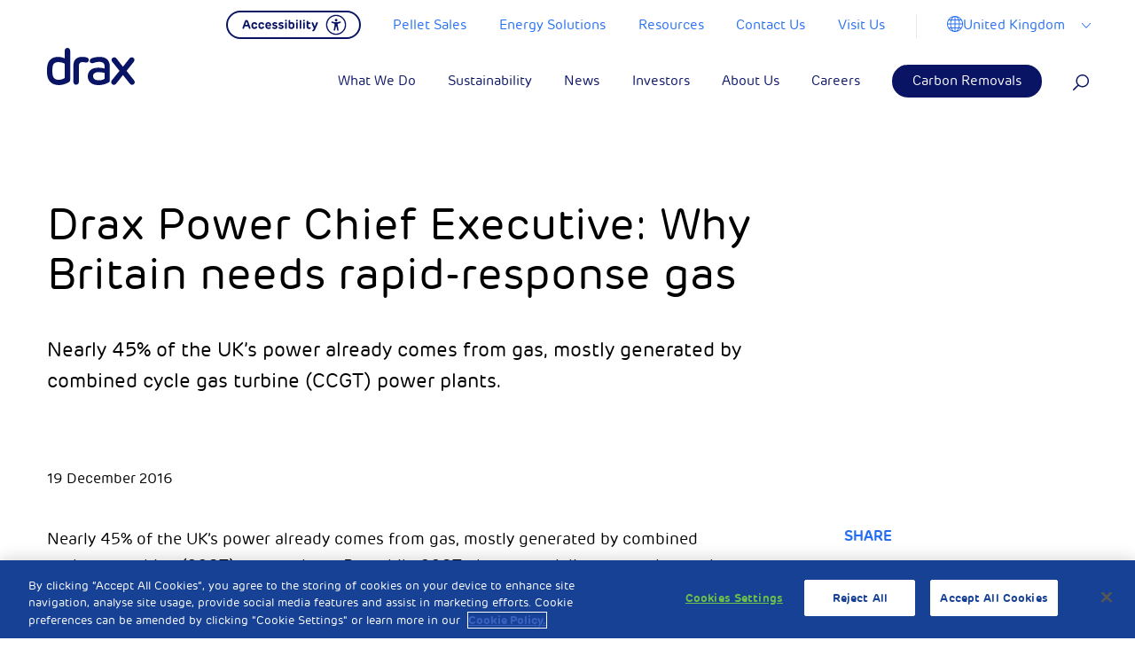

--- FILE ---
content_type: text/html; charset=UTF-8
request_url: https://www.drax.com/uk/press_release/drax-power-chief-executive-why-britain-needs-rapid-response-gas/
body_size: 37353
content:

<!doctype html>

<html class="no-js" lang="en-US">

<head>
	<meta charset="utf-8">

	<!-- Force IE to use the latest rendering engine available -->
	<meta http-equiv="X-UA-Compatible" content="IE=edge">

	<!-- Mobile Meta -->
	<meta name="viewport" content="width=device-width, initial-scale=1, maximum-scale=1">
	<meta class="foundation-mq">

	<!-- <link rel="manifest" href="https://www.drax.com/uk/wp-content/themes/drax/assets/images/favicons/manifest.json" /> -->
	<link rel="shortcut icon" href="https://www.drax.com/uk/wp-content/themes/drax/assets/images/favicons/favicon.ico" type="image/x-icon" />
	<link rel="apple-touch-icon" sizes="57x57" href="https://www.drax.com/uk/wp-content/themes/drax/assets/images/favicons/apple-icon-57x57.png">
	<link rel="apple-touch-icon" sizes="60x60" href="https://www.drax.com/uk/wp-content/themes/drax/assets/images/favicons/apple-icon-60x60.png">
	<link rel="apple-touch-icon" sizes="72x72" href="https://www.drax.com/uk/wp-content/themes/drax/assets/images/favicons/apple-icon-72x72.png">
	<link rel="apple-touch-icon" sizes="76x76" href="https://www.drax.com/uk/wp-content/themes/drax/assets/images/favicons/apple-icon-76x76.png">
	<link rel="apple-touch-icon" sizes="114x114" href="https://www.drax.com/uk/wp-content/themes/drax/assets/images/favicons/apple-icon-114x114.png">
	<link rel="apple-touch-icon" sizes="120x120" href="https://www.drax.com/uk/wp-content/themes/drax/assets/images/favicons/apple-icon-120x120.png">
	<link rel="apple-touch-icon" sizes="144x144" href="https://www.drax.com/uk/wp-content/themes/drax/assets/images/favicons/apple-icon-144x144.png">
	<link rel="apple-touch-icon" sizes="152x152" href="https://www.drax.com/uk/wp-content/themes/drax/assets/images/favicons/apple-icon-152x152.png">
	<link rel="apple-touch-icon" sizes="180x180" href="https://www.drax.com/uk/wp-content/themes/drax/assets/images/favicons/apple-icon-180x180.png">

	<link rel="icon" type="image/png" sizes="32x32" href="https://www.drax.com/uk/wp-content/themes/drax/assets/images/favicons/favicon-32x32.png">

	<link rel="icon" type="image/png" sizes="96x96" href="https://www.drax.com/uk/wp-content/themes/drax/assets/images/favicons/favicon-96x96.png">
	<link rel="icon" type="image/png" sizes="16x16" href="https://www.drax.com/uk/wp-content/themes/drax/assets/images/favicons/favicon-16x16.png">
	<meta name="msapplication-TileColor" content="#ffffff">

	<meta name="msapplication-TileImage" content="https://www.drax.com/uk/wp-content/themes/drax/assets/images/favicons/ms-icon-144x144.png">

	<meta name="theme-color" content="#ffffff">

	<link rel="pingback" href="https://www.drax.com/uk/xmlrpc.php">

	
			<!-- OneTrust Cookies Consent Notice start for drax.com -->
		<script type="text/javascript" src="https://cdn-ukwest.onetrust.com/consent/aed8b589-db02-43a6-9bd0-46757988391a/OtAutoBlock.js"></script>
		<script src="https://cdn-ukwest.onetrust.com/scripttemplates/otSDKStub.js" data-ot-ignore type="text/javascript" charset="UTF-8" data-domain-script="aed8b589-db02-43a6-9bd0-46757988391a"></script>
		<script type="text/javascript">
			function OptanonWrapper() {}
		</script>
		<!-- OneTrust Cookies Consent Notice end for drax.com —>
	    		
		
		<!-- Facebook Pixel Code <script type="text/plain" class="optanon-category-3"> -->
		<script type="text/plain" class="optanon-category-3">
			!function(f,b,e,v,n,t,s)
		{if(f.fbq)return;n=f.fbq=function(){n.callMethod?
		n.callMethod.apply(n,arguments):n.queue.push(arguments)};
		if(!f._fbq)f._fbq=n;n.push=n;n.loaded=!0;n.version='2.0';
		n.queue=[];t=b.createElement(e);t.async=!0;
		t.src=v;s=b.getElementsByTagName(e)[0];
		s.parentNode.insertBefore(t,s)}(window,document,'script',
		'https://connect.facebook.net/en_US/fbevents.js');
		fbq('init', '222223028269897');
		fbq('track', 'PageView');
		</script>
		<noscript>
			<img height="1" width="1"
				src="https://www.facebook.com/tr?id=222223028269897&ev=PageView
		&noscript=1" />
		</noscript>
		<!-- End Facebook Pixel Code -->

		<!-- Reddit Conversion Pixel <script type="text/plain" class="optanon-category-3"> -->
		<script type="text/plain" class="optanon-category-3">
			var now=Date.now();var i=new Image();i.src="https://alb.reddit.com/snoo.gif?q=CAAHAAABAAoACQAAAAdUkhSWAA==&s=EGB59pM1c2B6xFR3al8kqpaX7AkcZ7t3VhjkuyoStQ0=&ts="+now;
		</script>
		<noscript>
			<img height="1" width="1" style="display:none"
				src="https://alb.reddit.com/snoo.gif?q=CAAHAAABAAoACQAAAAdUkhSWAA==&s=EGB59pM1c2B6xFR3al8kqpaX7AkcZ7t3VhjkuyoStQ0=" />
		</noscript>
		<!-- DO NOT MODIFY -->
		<!-- End Reddit Conversion Pixel -->

		<!-- Google Tag Manager -->
		<script>
			(function(w, d, s, l, i) {
				w[l] = w[l] || [];
				w[l].push({
					'gtm.start': new Date().getTime(),
					event: 'gtm.js'
				});
				var f = d.getElementsByTagName(s)[0],
					j = d.createElement(s),
					dl = l != 'dataLayer' ? '&l=' + l : '';
				j.async = true;
				j.src =
					'https://www.googletagmanager.com/gtm.js?id=' + i + dl;
				f.parentNode.insertBefore(j, f);
			})(window, document, 'script', 'dataLayer', 'GTM-PWNKWXD');
		</script>
		<!-- End Google Tag Manager -->
		<meta name="facebook-domain-verification" content="495gk3wscrxxccdpjrl9gopl16c0ia" />



		<meta name='robots' content='index, follow, max-image-preview:large, max-snippet:-1, max-video-preview:-1' />

	<!-- This site is optimized with the Yoast SEO plugin v26.6 - https://yoast.com/wordpress/plugins/seo/ -->
	<title>Drax Power Chief Executive: Why Britain needs rapid-response gas - Drax UK</title>
	<link rel="canonical" href="https://www.drax.com/uk/press_release/drax-power-chief-executive-why-britain-needs-rapid-response-gas/" />
	<meta property="og:locale" content="en_US" />
	<meta property="og:type" content="article" />
	<meta property="og:title" content="Drax Power Chief Executive: Why Britain needs rapid-response gas - Drax UK" />
	<meta property="og:description" content="Nearly 45% of the UK’s power already comes from gas, mostly generated by combined cycle gas turbine (CCGT) power plants." />
	<meta property="og:url" content="https://www.drax.com/uk/press_release/drax-power-chief-executive-why-britain-needs-rapid-response-gas/" />
	<meta property="og:site_name" content="Drax UK" />
	<meta property="article:modified_time" content="2020-01-07T15:23:44+00:00" />
	<meta name="twitter:card" content="summary_large_image" />
	<meta name="twitter:label1" content="Est. reading time" />
	<meta name="twitter:data1" content="1 minute" />
	<script type="application/ld+json" class="yoast-schema-graph">{"@context":"https://schema.org","@graph":[{"@type":"WebPage","@id":"https://www.drax.com/uk/press_release/drax-power-chief-executive-why-britain-needs-rapid-response-gas/","url":"https://www.drax.com/uk/press_release/drax-power-chief-executive-why-britain-needs-rapid-response-gas/","name":"Drax Power Chief Executive: Why Britain needs rapid-response gas - Drax UK","isPartOf":{"@id":"https://www.drax.com/uk/#website"},"datePublished":"2016-12-19T12:10:57+00:00","dateModified":"2020-01-07T15:23:44+00:00","breadcrumb":{"@id":"https://www.drax.com/uk/press_release/drax-power-chief-executive-why-britain-needs-rapid-response-gas/#breadcrumb"},"inLanguage":"en-US","potentialAction":[{"@type":"ReadAction","target":["https://www.drax.com/uk/press_release/drax-power-chief-executive-why-britain-needs-rapid-response-gas/"]}]},{"@type":"BreadcrumbList","@id":"https://www.drax.com/uk/press_release/drax-power-chief-executive-why-britain-needs-rapid-response-gas/#breadcrumb","itemListElement":[{"@type":"ListItem","position":1,"name":"Home","item":"https://www.drax.com/uk/"},{"@type":"ListItem","position":2,"name":"Press Release","item":"https://www.drax.com/uk/press_release/"},{"@type":"ListItem","position":3,"name":"Drax Power Chief Executive: Why Britain needs rapid-response gas"}]},{"@type":"WebSite","@id":"https://www.drax.com/uk/#website","url":"https://www.drax.com/uk/","name":"Drax UK","description":"Drax is enabling a zero carbon, lower cost energy future","potentialAction":[{"@type":"SearchAction","target":{"@type":"EntryPoint","urlTemplate":"https://www.drax.com/uk/?s={search_term_string}"},"query-input":{"@type":"PropertyValueSpecification","valueRequired":true,"valueName":"search_term_string"}}],"inLanguage":"en-US"}]}</script>
	<!-- / Yoast SEO plugin. -->


<link rel='dns-prefetch' href='//res.cloudinary.com' />
<link rel='preconnect' href='https://res.cloudinary.com' />
<link rel="alternate" type="application/rss+xml" title="Drax UK &raquo; Feed" href="https://www.drax.com/uk/feed/" />
<link rel="alternate" type="application/rss+xml" title="Drax UK &raquo; Comments Feed" href="https://www.drax.com/uk/comments/feed/" />
<link rel="alternate" title="oEmbed (JSON)" type="application/json+oembed" href="https://www.drax.com/uk/wp-json/oembed/1.0/embed?url=https%3A%2F%2Fwww.drax.com%2Fuk%2Fpress_release%2Fdrax-power-chief-executive-why-britain-needs-rapid-response-gas%2F" />
<link rel="alternate" title="oEmbed (XML)" type="text/xml+oembed" href="https://www.drax.com/uk/wp-json/oembed/1.0/embed?url=https%3A%2F%2Fwww.drax.com%2Fuk%2Fpress_release%2Fdrax-power-chief-executive-why-britain-needs-rapid-response-gas%2F&#038;format=xml" />
		<!-- This site uses the Google Analytics by MonsterInsights plugin v8.23.1 - Using Analytics tracking - https://www.monsterinsights.com/ -->
		<!-- Note: MonsterInsights is not currently configured on this site. The site owner needs to authenticate with Google Analytics in the MonsterInsights settings panel. -->
					<!-- No tracking code set -->
				<!-- / Google Analytics by MonsterInsights -->
		<style id='wp-img-auto-sizes-contain-inline-css' type='text/css'>
img:is([sizes=auto i],[sizes^="auto," i]){contain-intrinsic-size:3000px 1500px}
/*# sourceURL=wp-img-auto-sizes-contain-inline-css */
</style>
<style id='wp-emoji-styles-inline-css' type='text/css'>

	img.wp-smiley, img.emoji {
		display: inline !important;
		border: none !important;
		box-shadow: none !important;
		height: 1em !important;
		width: 1em !important;
		margin: 0 0.07em !important;
		vertical-align: -0.1em !important;
		background: none !important;
		padding: 0 !important;
	}
/*# sourceURL=wp-emoji-styles-inline-css */
</style>
<style id='wp-block-library-inline-css' type='text/css'>
:root{--wp-block-synced-color:#7a00df;--wp-block-synced-color--rgb:122,0,223;--wp-bound-block-color:var(--wp-block-synced-color);--wp-editor-canvas-background:#ddd;--wp-admin-theme-color:#007cba;--wp-admin-theme-color--rgb:0,124,186;--wp-admin-theme-color-darker-10:#006ba1;--wp-admin-theme-color-darker-10--rgb:0,107,160.5;--wp-admin-theme-color-darker-20:#005a87;--wp-admin-theme-color-darker-20--rgb:0,90,135;--wp-admin-border-width-focus:2px}@media (min-resolution:192dpi){:root{--wp-admin-border-width-focus:1.5px}}.wp-element-button{cursor:pointer}:root .has-very-light-gray-background-color{background-color:#eee}:root .has-very-dark-gray-background-color{background-color:#313131}:root .has-very-light-gray-color{color:#eee}:root .has-very-dark-gray-color{color:#313131}:root .has-vivid-green-cyan-to-vivid-cyan-blue-gradient-background{background:linear-gradient(135deg,#00d084,#0693e3)}:root .has-purple-crush-gradient-background{background:linear-gradient(135deg,#34e2e4,#4721fb 50%,#ab1dfe)}:root .has-hazy-dawn-gradient-background{background:linear-gradient(135deg,#faaca8,#dad0ec)}:root .has-subdued-olive-gradient-background{background:linear-gradient(135deg,#fafae1,#67a671)}:root .has-atomic-cream-gradient-background{background:linear-gradient(135deg,#fdd79a,#004a59)}:root .has-nightshade-gradient-background{background:linear-gradient(135deg,#330968,#31cdcf)}:root .has-midnight-gradient-background{background:linear-gradient(135deg,#020381,#2874fc)}:root{--wp--preset--font-size--normal:16px;--wp--preset--font-size--huge:42px}.has-regular-font-size{font-size:1em}.has-larger-font-size{font-size:2.625em}.has-normal-font-size{font-size:var(--wp--preset--font-size--normal)}.has-huge-font-size{font-size:var(--wp--preset--font-size--huge)}.has-text-align-center{text-align:center}.has-text-align-left{text-align:left}.has-text-align-right{text-align:right}.has-fit-text{white-space:nowrap!important}#end-resizable-editor-section{display:none}.aligncenter{clear:both}.items-justified-left{justify-content:flex-start}.items-justified-center{justify-content:center}.items-justified-right{justify-content:flex-end}.items-justified-space-between{justify-content:space-between}.screen-reader-text{border:0;clip-path:inset(50%);height:1px;margin:-1px;overflow:hidden;padding:0;position:absolute;width:1px;word-wrap:normal!important}.screen-reader-text:focus{background-color:#ddd;clip-path:none;color:#444;display:block;font-size:1em;height:auto;left:5px;line-height:normal;padding:15px 23px 14px;text-decoration:none;top:5px;width:auto;z-index:100000}html :where(.has-border-color){border-style:solid}html :where([style*=border-top-color]){border-top-style:solid}html :where([style*=border-right-color]){border-right-style:solid}html :where([style*=border-bottom-color]){border-bottom-style:solid}html :where([style*=border-left-color]){border-left-style:solid}html :where([style*=border-width]){border-style:solid}html :where([style*=border-top-width]){border-top-style:solid}html :where([style*=border-right-width]){border-right-style:solid}html :where([style*=border-bottom-width]){border-bottom-style:solid}html :where([style*=border-left-width]){border-left-style:solid}html :where(img[class*=wp-image-]){height:auto;max-width:100%}:where(figure){margin:0 0 1em}html :where(.is-position-sticky){--wp-admin--admin-bar--position-offset:var(--wp-admin--admin-bar--height,0px)}@media screen and (max-width:600px){html :where(.is-position-sticky){--wp-admin--admin-bar--position-offset:0px}}

/*# sourceURL=wp-block-library-inline-css */
</style><style id='global-styles-inline-css' type='text/css'>
:root{--wp--preset--aspect-ratio--square: 1;--wp--preset--aspect-ratio--4-3: 4/3;--wp--preset--aspect-ratio--3-4: 3/4;--wp--preset--aspect-ratio--3-2: 3/2;--wp--preset--aspect-ratio--2-3: 2/3;--wp--preset--aspect-ratio--16-9: 16/9;--wp--preset--aspect-ratio--9-16: 9/16;--wp--preset--color--black: #000000;--wp--preset--color--cyan-bluish-gray: #abb8c3;--wp--preset--color--white: #ffffff;--wp--preset--color--pale-pink: #f78da7;--wp--preset--color--vivid-red: #cf2e2e;--wp--preset--color--luminous-vivid-orange: #ff6900;--wp--preset--color--luminous-vivid-amber: #fcb900;--wp--preset--color--light-green-cyan: #7bdcb5;--wp--preset--color--vivid-green-cyan: #00d084;--wp--preset--color--pale-cyan-blue: #8ed1fc;--wp--preset--color--vivid-cyan-blue: #0693e3;--wp--preset--color--vivid-purple: #9b51e0;--wp--preset--gradient--vivid-cyan-blue-to-vivid-purple: linear-gradient(135deg,rgb(6,147,227) 0%,rgb(155,81,224) 100%);--wp--preset--gradient--light-green-cyan-to-vivid-green-cyan: linear-gradient(135deg,rgb(122,220,180) 0%,rgb(0,208,130) 100%);--wp--preset--gradient--luminous-vivid-amber-to-luminous-vivid-orange: linear-gradient(135deg,rgb(252,185,0) 0%,rgb(255,105,0) 100%);--wp--preset--gradient--luminous-vivid-orange-to-vivid-red: linear-gradient(135deg,rgb(255,105,0) 0%,rgb(207,46,46) 100%);--wp--preset--gradient--very-light-gray-to-cyan-bluish-gray: linear-gradient(135deg,rgb(238,238,238) 0%,rgb(169,184,195) 100%);--wp--preset--gradient--cool-to-warm-spectrum: linear-gradient(135deg,rgb(74,234,220) 0%,rgb(151,120,209) 20%,rgb(207,42,186) 40%,rgb(238,44,130) 60%,rgb(251,105,98) 80%,rgb(254,248,76) 100%);--wp--preset--gradient--blush-light-purple: linear-gradient(135deg,rgb(255,206,236) 0%,rgb(152,150,240) 100%);--wp--preset--gradient--blush-bordeaux: linear-gradient(135deg,rgb(254,205,165) 0%,rgb(254,45,45) 50%,rgb(107,0,62) 100%);--wp--preset--gradient--luminous-dusk: linear-gradient(135deg,rgb(255,203,112) 0%,rgb(199,81,192) 50%,rgb(65,88,208) 100%);--wp--preset--gradient--pale-ocean: linear-gradient(135deg,rgb(255,245,203) 0%,rgb(182,227,212) 50%,rgb(51,167,181) 100%);--wp--preset--gradient--electric-grass: linear-gradient(135deg,rgb(202,248,128) 0%,rgb(113,206,126) 100%);--wp--preset--gradient--midnight: linear-gradient(135deg,rgb(2,3,129) 0%,rgb(40,116,252) 100%);--wp--preset--font-size--small: 13px;--wp--preset--font-size--medium: 20px;--wp--preset--font-size--large: 36px;--wp--preset--font-size--x-large: 42px;--wp--preset--spacing--20: 0.44rem;--wp--preset--spacing--30: 0.67rem;--wp--preset--spacing--40: 1rem;--wp--preset--spacing--50: 1.5rem;--wp--preset--spacing--60: 2.25rem;--wp--preset--spacing--70: 3.38rem;--wp--preset--spacing--80: 5.06rem;--wp--preset--shadow--natural: 6px 6px 9px rgba(0, 0, 0, 0.2);--wp--preset--shadow--deep: 12px 12px 50px rgba(0, 0, 0, 0.4);--wp--preset--shadow--sharp: 6px 6px 0px rgba(0, 0, 0, 0.2);--wp--preset--shadow--outlined: 6px 6px 0px -3px rgb(255, 255, 255), 6px 6px rgb(0, 0, 0);--wp--preset--shadow--crisp: 6px 6px 0px rgb(0, 0, 0);}:where(.is-layout-flex){gap: 0.5em;}:where(.is-layout-grid){gap: 0.5em;}body .is-layout-flex{display: flex;}.is-layout-flex{flex-wrap: wrap;align-items: center;}.is-layout-flex > :is(*, div){margin: 0;}body .is-layout-grid{display: grid;}.is-layout-grid > :is(*, div){margin: 0;}:where(.wp-block-columns.is-layout-flex){gap: 2em;}:where(.wp-block-columns.is-layout-grid){gap: 2em;}:where(.wp-block-post-template.is-layout-flex){gap: 1.25em;}:where(.wp-block-post-template.is-layout-grid){gap: 1.25em;}.has-black-color{color: var(--wp--preset--color--black) !important;}.has-cyan-bluish-gray-color{color: var(--wp--preset--color--cyan-bluish-gray) !important;}.has-white-color{color: var(--wp--preset--color--white) !important;}.has-pale-pink-color{color: var(--wp--preset--color--pale-pink) !important;}.has-vivid-red-color{color: var(--wp--preset--color--vivid-red) !important;}.has-luminous-vivid-orange-color{color: var(--wp--preset--color--luminous-vivid-orange) !important;}.has-luminous-vivid-amber-color{color: var(--wp--preset--color--luminous-vivid-amber) !important;}.has-light-green-cyan-color{color: var(--wp--preset--color--light-green-cyan) !important;}.has-vivid-green-cyan-color{color: var(--wp--preset--color--vivid-green-cyan) !important;}.has-pale-cyan-blue-color{color: var(--wp--preset--color--pale-cyan-blue) !important;}.has-vivid-cyan-blue-color{color: var(--wp--preset--color--vivid-cyan-blue) !important;}.has-vivid-purple-color{color: var(--wp--preset--color--vivid-purple) !important;}.has-black-background-color{background-color: var(--wp--preset--color--black) !important;}.has-cyan-bluish-gray-background-color{background-color: var(--wp--preset--color--cyan-bluish-gray) !important;}.has-white-background-color{background-color: var(--wp--preset--color--white) !important;}.has-pale-pink-background-color{background-color: var(--wp--preset--color--pale-pink) !important;}.has-vivid-red-background-color{background-color: var(--wp--preset--color--vivid-red) !important;}.has-luminous-vivid-orange-background-color{background-color: var(--wp--preset--color--luminous-vivid-orange) !important;}.has-luminous-vivid-amber-background-color{background-color: var(--wp--preset--color--luminous-vivid-amber) !important;}.has-light-green-cyan-background-color{background-color: var(--wp--preset--color--light-green-cyan) !important;}.has-vivid-green-cyan-background-color{background-color: var(--wp--preset--color--vivid-green-cyan) !important;}.has-pale-cyan-blue-background-color{background-color: var(--wp--preset--color--pale-cyan-blue) !important;}.has-vivid-cyan-blue-background-color{background-color: var(--wp--preset--color--vivid-cyan-blue) !important;}.has-vivid-purple-background-color{background-color: var(--wp--preset--color--vivid-purple) !important;}.has-black-border-color{border-color: var(--wp--preset--color--black) !important;}.has-cyan-bluish-gray-border-color{border-color: var(--wp--preset--color--cyan-bluish-gray) !important;}.has-white-border-color{border-color: var(--wp--preset--color--white) !important;}.has-pale-pink-border-color{border-color: var(--wp--preset--color--pale-pink) !important;}.has-vivid-red-border-color{border-color: var(--wp--preset--color--vivid-red) !important;}.has-luminous-vivid-orange-border-color{border-color: var(--wp--preset--color--luminous-vivid-orange) !important;}.has-luminous-vivid-amber-border-color{border-color: var(--wp--preset--color--luminous-vivid-amber) !important;}.has-light-green-cyan-border-color{border-color: var(--wp--preset--color--light-green-cyan) !important;}.has-vivid-green-cyan-border-color{border-color: var(--wp--preset--color--vivid-green-cyan) !important;}.has-pale-cyan-blue-border-color{border-color: var(--wp--preset--color--pale-cyan-blue) !important;}.has-vivid-cyan-blue-border-color{border-color: var(--wp--preset--color--vivid-cyan-blue) !important;}.has-vivid-purple-border-color{border-color: var(--wp--preset--color--vivid-purple) !important;}.has-vivid-cyan-blue-to-vivid-purple-gradient-background{background: var(--wp--preset--gradient--vivid-cyan-blue-to-vivid-purple) !important;}.has-light-green-cyan-to-vivid-green-cyan-gradient-background{background: var(--wp--preset--gradient--light-green-cyan-to-vivid-green-cyan) !important;}.has-luminous-vivid-amber-to-luminous-vivid-orange-gradient-background{background: var(--wp--preset--gradient--luminous-vivid-amber-to-luminous-vivid-orange) !important;}.has-luminous-vivid-orange-to-vivid-red-gradient-background{background: var(--wp--preset--gradient--luminous-vivid-orange-to-vivid-red) !important;}.has-very-light-gray-to-cyan-bluish-gray-gradient-background{background: var(--wp--preset--gradient--very-light-gray-to-cyan-bluish-gray) !important;}.has-cool-to-warm-spectrum-gradient-background{background: var(--wp--preset--gradient--cool-to-warm-spectrum) !important;}.has-blush-light-purple-gradient-background{background: var(--wp--preset--gradient--blush-light-purple) !important;}.has-blush-bordeaux-gradient-background{background: var(--wp--preset--gradient--blush-bordeaux) !important;}.has-luminous-dusk-gradient-background{background: var(--wp--preset--gradient--luminous-dusk) !important;}.has-pale-ocean-gradient-background{background: var(--wp--preset--gradient--pale-ocean) !important;}.has-electric-grass-gradient-background{background: var(--wp--preset--gradient--electric-grass) !important;}.has-midnight-gradient-background{background: var(--wp--preset--gradient--midnight) !important;}.has-small-font-size{font-size: var(--wp--preset--font-size--small) !important;}.has-medium-font-size{font-size: var(--wp--preset--font-size--medium) !important;}.has-large-font-size{font-size: var(--wp--preset--font-size--large) !important;}.has-x-large-font-size{font-size: var(--wp--preset--font-size--x-large) !important;}
/*# sourceURL=global-styles-inline-css */
</style>

<style id='classic-theme-styles-inline-css' type='text/css'>
/*! This file is auto-generated */
.wp-block-button__link{color:#fff;background-color:#32373c;border-radius:9999px;box-shadow:none;text-decoration:none;padding:calc(.667em + 2px) calc(1.333em + 2px);font-size:1.125em}.wp-block-file__button{background:#32373c;color:#fff;text-decoration:none}
/*# sourceURL=/wp-includes/css/classic-themes.min.css */
</style>
<link rel='stylesheet' id='contact-form-7-css' href='https://www.drax.com/uk/wp-content/plugins/contact-form-7/includes/css/styles.css?ver=6.1.4' type='text/css' media='all' />
<link rel='stylesheet' id='tablepress-default-css' href='https://www.drax.com/uk/wp-content/plugins/tablepress/css/build/default.css?ver=3.2.6' type='text/css' media='all' />
<link rel='stylesheet' id='site-css-css' href='https://www.drax.com/uk/wp-content/themes/drax/assets/styles/style.css?ver=1738680552' type='text/css' media='all' />
<script type="text/javascript">
/* <![CDATA[ */
var CLDLB = {"image_optimization":"on","image_format":"auto","image_quality":"auto","enable_breakpoints":"off","breakpoints":3,"bytes_step":200,"max_width":3840,"min_width":800,"image_preview":"https:\/\/res.cloudinary.com\/demo\/image\/upload\/w_600\/sample.jpg","video_player":"wp","video_controls":"on","video_loop":"off","video_autoplay_mode":"off","video_limit_bitrate":"off","video_bitrate":"500","video_optimization":"on","video_format":"auto","video_quality":"auto","image_delivery":"on","image_freeform":"","svg_support":"off","crop_sizes":"","video_delivery":"on","adaptive_streaming":"off","adaptive_streaming_mode":"mpd","video_freeform":"","video_preview":"","use_lazy_load":"on","lazy_threshold":"100px","lazy_custom_color":"rgba(153,153,153,0.5)","lazy_animate":"on","lazy_placeholder":"blur","dpr":"2X","lazyload_preview":"https:\/\/res.cloudinary.com\/demo\/image\/upload\/w_600\/sample.jpg","pixel_step":200,"breakpoints_preview":"https:\/\/res.cloudinary.com\/demo\/image\/upload\/w_600\/sample.jpg","placeholder":"e_blur:2000,q_1,f_auto","base_url":"https:\/\/res.cloudinary.com\/dgofwp0my"};!function(){const e={deviceDensity:window.devicePixelRatio?window.devicePixelRatio:"auto",density:null,config:CLDLB||{},lazyThreshold:0,enabled:!1,sizeBands:[],iObserver:null,pObserver:null,rObserver:null,aboveFold:!0,minPlaceholderThreshold:500,bind(e){e.CLDbound=!0,this.enabled||this._init();const t=e.dataset.size.split(" ");e.originalWidth=t[0],e.originalHeight=t[1],this.pObserver?(this.aboveFold&&this.inInitialView(e)?this.buildImage(e):(this.pObserver.observe(e),this.iObserver.observe(e)),e.addEventListener("error",(t=>{e.srcset="",e.src='data:image/svg+xml;utf8,<svg xmlns="http://www.w3.org/2000/svg"><rect width="100%" height="100%" fill="rgba(0,0,0,0.1)"/><text x="50%" y="50%" fill="red" text-anchor="middle" dominant-baseline="middle">%26%23x26A0%3B︎</text></svg>',this.rObserver.unobserve(e)}))):this.setupFallback(e)},buildImage(e){e.dataset.srcset?(e.cld_loaded=!0,e.srcset=e.dataset.srcset):(e.src=this.getSizeURL(e),e.dataset.responsive&&this.rObserver.observe(e))},inInitialView(e){const t=e.getBoundingClientRect();return this.aboveFold=t.top<window.innerHeight+this.lazyThreshold,this.aboveFold},setupFallback(e){const t=[];this.sizeBands.forEach((i=>{if(i<=e.originalWidth){let s=this.getSizeURL(e,i,!0)+` ${i}w`;-1===t.indexOf(s)&&t.push(s)}})),e.srcset=t.join(","),e.sizes=`(max-width: ${e.originalWidth}px) 100vw, ${e.originalWidth}px`},_init(){this.enabled=!0,this._calcThreshold(),this._getDensity();let e=parseInt(this.config.max_width);const t=parseInt(this.config.min_width),i=parseInt(this.config.pixel_step);for(;e-i>=t;)e-=i,this.sizeBands.push(e);"undefined"!=typeof IntersectionObserver&&this._setupObservers(),this.enabled=!0},_setupObservers(){const e={rootMargin:this.lazyThreshold+"px 0px "+this.lazyThreshold+"px 0px"},t=this.minPlaceholderThreshold<2*this.lazyThreshold?2*this.lazyThreshold:this.minPlaceholderThreshold,i={rootMargin:t+"px 0px "+t+"px 0px"};this.rObserver=new ResizeObserver(((e,t)=>{e.forEach((e=>{e.target.cld_loaded&&e.contentRect.width>=e.target.cld_loaded&&(e.target.src=this.getSizeURL(e.target))}))})),this.iObserver=new IntersectionObserver(((e,t)=>{e.forEach((e=>{e.isIntersecting&&(this.buildImage(e.target),t.unobserve(e.target),this.pObserver.unobserve(e.target))}))}),e),this.pObserver=new IntersectionObserver(((e,t)=>{e.forEach((e=>{e.isIntersecting&&(e.target.src=this.getPlaceholderURL(e.target),t.unobserve(e.target))}))}),i)},_calcThreshold(){const e=this.config.lazy_threshold.replace(/[^0-9]/g,"");let t=0;switch(this.config.lazy_threshold.replace(/[0-9]/g,"").toLowerCase()){case"em":t=parseFloat(getComputedStyle(document.body).fontSize)*e;break;case"rem":t=parseFloat(getComputedStyle(document.documentElement).fontSize)*e;break;case"vh":t=window.innerHeight/e*100;break;default:t=e}this.lazyThreshold=parseInt(t,10)},_getDensity(){let e=this.config.dpr?this.config.dpr.replace("X",""):"off";if("off"===e)return this.density=1,1;let t=this.deviceDensity;"max"!==e&&"auto"!==t&&(e=parseFloat(e),t=t>Math.ceil(e)?e:t),this.density=t},scaleWidth(e,t,i){const s=parseInt(this.config.max_width),r=Math.round(s/i);if(!t){t=e.width;let a=Math.round(t/i);for(;-1===this.sizeBands.indexOf(t)&&a<r&&t<s;)t++,a=Math.round(t/i)}return t>s&&(t=s),e.originalWidth<t&&(t=e.originalWidth),t},scaleSize(e,t,i){const s=e.dataset.crop?parseFloat(e.dataset.crop):(e.originalWidth/e.originalHeight).toFixed(2),r=this.scaleWidth(e,t,s),a=Math.round(r/s),o=[];return e.dataset.transformationCrop?o.push(e.dataset.transformationCrop):e.dataset.crop||(o.push(e.dataset.crop?"c_fill":"c_scale"),e.dataset.crop&&o.push("g_auto")),o.push("w_"+r),o.push("h_"+a),i&&1!==this.density&&o.push("dpr_"+this.density),e.cld_loaded=r,{transformation:o.join(","),nameExtension:r+"x"+a}},getDeliveryMethod:e=>e.dataset.seo&&"upload"===e.dataset.delivery?"images":"image/"+e.dataset.delivery,getSizeURL(e,t){const i=this.scaleSize(e,t,!0);return[this.config.base_url,this.getDeliveryMethod(e),"upload"===e.dataset.delivery?i.transformation:"",e.dataset.transformations,"v"+e.dataset.version,e.dataset.publicId+"?_i=AA"].filter(this.empty).join("/")},getPlaceholderURL(e){e.cld_placehold=!0;const t=this.scaleSize(e,null,!1);return[this.config.base_url,this.getDeliveryMethod(e),t.transformation,this.config.placeholder,e.dataset.publicId].filter(this.empty).join("/")},empty:e=>void 0!==e&&0!==e.length};window.CLDBind=t=>{t.CLDbound||e.bind(t)},window.initFallback=()=>{[...document.querySelectorAll('img[data-cloudinary="lazy"]')].forEach((e=>{CLDBind(e)}))},window.addEventListener("load",(()=>{initFallback()})),document.querySelector('script[src*="?cloudinary_lazy_load_loader"]')&&initFallback()}();
/* ]]> */
</script>
<script type="text/javascript" data-ot-ignore src="https://www.drax.com/uk/wp-includes/js/jquery/jquery.min.js?ver=3.7.1" id="jquery-core-js"></script>
<script type="text/javascript" data-ot-ignore src="https://www.drax.com/uk/wp-includes/js/jquery/jquery-migrate.min.js?ver=3.4.1" id="jquery-migrate-js"></script>
<link rel="https://api.w.org/" href="https://www.drax.com/uk/wp-json/" /><link rel='shortlink' href='https://www.drax.com/uk/?p=9425' />
 <style> .ppw-ppf-input-container { background-color: !important; padding: px!important; border-radius: px!important; } .ppw-ppf-input-container div.ppw-ppf-headline { font-size: px!important; font-weight: !important; color: !important; } .ppw-ppf-input-container div.ppw-ppf-desc { font-size: px!important; font-weight: !important; color: !important; } .ppw-ppf-input-container label.ppw-pwd-label { font-size: px!important; font-weight: !important; color: !important; } div.ppwp-wrong-pw-error { font-size: px!important; font-weight: !important; color: #dc3232!important; background: !important; } .ppw-ppf-input-container input[type='submit'] { color: !important; background: !important; } .ppw-ppf-input-container input[type='submit']:hover { color: !important; background: !important; } .ppw-ppf-desc-below { font-size: px!important; font-weight: !important; color: !important; } </style>  <style> .ppw-form { background-color: !important; padding: px!important; border-radius: px!important; } .ppw-headline.ppw-pcp-pf-headline { font-size: px!important; font-weight: !important; color: !important; } .ppw-description.ppw-pcp-pf-desc { font-size: px!important; font-weight: !important; color: !important; } .ppw-pcp-pf-desc-above-btn { display: block; } .ppw-pcp-pf-desc-below-form { font-size: px!important; font-weight: !important; color: !important; } .ppw-input label.ppw-pcp-password-label { font-size: px!important; font-weight: !important; color: !important; } .ppw-form input[type='submit'] { color: !important; background: !important; } .ppw-form input[type='submit']:hover { color: !important; background: !important; } div.ppw-error.ppw-pcp-pf-error-msg { font-size: px!important; font-weight: !important; color: #dc3232!important; background: !important; } </style> <script type="text/javascript">window.power_module = {
    "site_url":  "https://www.drax.com/uk",
    "ajax_action": "drax_get_latest_power_module",
    "endpoint": "wp-json/power_module/v1/get_latest.json"
}</script><script type="text/javascript">window.twitter_feed = {
		"site_url":  "https://www.drax.com/uk",
		"ajax_action": "drax_get_latest_tweets",
		"endpoint": "wp-json/twitter/v1/get_latest_tweets"
	}</script>		<style type="text/css" id="wp-custom-css">
			.home .twitter-wrapper {
	display: none;
}		</style>
		
</head>

<body class="wp-singular press_release-template-default single single-press_release postid-9425 wp-theme-drax site-id-8">
	<div class="off-canvas-wrapper ">

		<div class="off-canvas-content" id="sticky-outer" data-off-canvas-content>

			<header class="header" role="banner">

				<!-- This navs will be applied to the topbar, above all content 
						  To see additional nav styles, visit the /parts directory -->
				
        <div data-sticky-container>
            <div class="top-bar" id="top-bar" data-sticky data-margin-top="0" data-sticky-on="large" style="width:100%">
                                <div class="top-menu-container show-for-large">
                    <div class="grid-container">
                        <div class="grid-x grid-padding-x align-right">
                            <div class="cell">
                                <ul class="menu horizontal">
	<li><button class="reciteme-icon" title="Accessibility Tools"><svg width="152" height="32" viewBox="0 0 152 32" fill="none" xmlns="http://www.w3.org/2000/svg">
<g clip-path="url(#clip0_706_8773)">
<path class="white" d="M136 1H16C7.72 1 1 7.72 1 16C1 24.28 7.72 31 16 31H136C144.28 31 151 24.28 151 16C151 7.72 144.28 1 136 1Z"  fill="white"/>
<path class="hover" d="M26.57 20.61C26.18 20.61 25.81 20.39 25.69 20.01L24.92 17.76H21.01L20.24 20.01C20.09 20.39 19.72 20.63 19.34 20.63C18.75 20.63 18.4 20.14 18.4 19.65C18.4 19.54 18.41 19.43 18.46 19.31L21.12 11.91C21.46 10.99 22.16 10.55 22.97 10.55C23.78 10.55 24.5 10.98 24.83 11.91L27.46 19.31C27.5 19.41 27.52 19.52 27.52 19.63C27.52 20.12 27.16 20.61 26.57 20.61ZM21.58 16.04H24.33L23.2 12.69C23.17 12.59 23.09 12.51 22.98 12.51C22.85 12.51 22.77 12.59 22.74 12.69L21.59 16.04H21.58Z" fill="#0A1465"/>
<path class="hover" d="M33.37 18.04C33.52 17.76 33.76 17.61 34.11 17.61C34.66 17.61 35.02 18.04 35.02 18.58C35.02 19.36 33.96 20.7 31.91 20.7C30.08 20.7 28.73 19.41 28.59 17.76C28.55 17.18 28.55 16.42 28.59 15.85C28.7 14.17 30.09 12.99 31.91 12.99C33.97 12.99 35.01 14.29 35.01 15.08C35.01 15.6 34.65 16.03 34.1 16.03C33.75 16.03 33.51 15.89 33.36 15.61C33.05 15.04 32.58 14.78 31.97 14.78C31.06 14.78 30.54 15.31 30.46 16.12C30.43 16.46 30.43 17.09 30.46 17.46C30.54 18.27 31.05 18.89 31.97 18.89C32.57 18.89 33.06 18.61 33.37 18.04Z" fill="#0A1465"/>
<path class="hover" d="M41.21 18.04C41.36 17.76 41.6 17.61 41.95 17.61C42.5 17.61 42.86 18.04 42.86 18.58C42.86 19.36 41.8 20.7 39.75 20.7C37.92 20.7 36.57 19.41 36.43 17.76C36.39 17.18 36.39 16.42 36.43 15.85C36.54 14.17 37.93 12.99 39.75 12.99C41.81 12.99 42.85 14.29 42.85 15.08C42.85 15.6 42.49 16.03 41.94 16.03C41.59 16.03 41.35 15.89 41.2 15.61C40.89 15.04 40.42 14.78 39.81 14.78C38.9 14.78 38.38 15.31 38.3 16.12C38.27 16.46 38.27 17.09 38.3 17.46C38.38 18.27 38.89 18.89 39.81 18.89C40.41 18.89 40.9 18.61 41.21 18.04Z" fill="#0A1465"/>
<path class="hover" d="M50.79 16.55C50.79 17.1 50.51 17.49 49.82 17.49H46.09V17.63C46.09 18.51 46.76 18.99 47.7 18.99C48.2 18.99 48.72 18.86 49.2 18.68C49.94 18.4 50.43 18.9 50.43 19.42C50.43 19.69 50.33 19.98 49.95 20.21C49.43 20.52 48.54 20.7 47.64 20.7C45.71 20.7 44.4 19.48 44.26 17.73C44.22 17.18 44.23 16.41 44.26 15.98C44.43 14.16 45.73 13 47.57 13C49.41 13 50.78 14.27 50.78 16.25V16.56L50.79 16.55ZM48.83 16.21C48.93 16.21 48.98 16.15 48.98 16.04C49.02 15.19 48.49 14.61 47.58 14.61C46.59 14.61 46.1 15.24 46.1 16.21H48.83Z" fill="#0A1465"/>
<path class="hover" d="M57.89 18.25C57.89 19.82 56.59 20.69 54.96 20.69C53.64 20.69 52.8 20.31 52.28 19.88C51.94 19.6 51.85 19.07 52.11 18.72C52.39 18.34 52.87 18.26 53.33 18.55C53.76 18.83 54.34 19.01 55 19.01C55.73 19.01 56.06 18.74 56.06 18.37C56.06 18.06 55.84 17.85 55.25 17.71C54.75 17.6 54.76 17.61 54.21 17.47C53.06 17.18 52.16 16.53 52.16 15.33C52.16 13.82 53.38 12.99 55.02 12.99C55.9 12.99 56.81 13.21 57.3 13.62C57.71 13.96 57.68 14.53 57.38 14.87C57.1 15.18 56.62 15.22 56.16 14.98C55.8 14.8 55.31 14.67 54.94 14.67C54.24 14.67 53.95 14.94 53.95 15.27C53.95 15.56 54.16 15.76 54.79 15.9L55.78 16.12C57.18 16.46 57.87 17.14 57.87 18.25H57.89Z" fill="#0A1465"/>
<path class="hover" d="M64.92 18.25C64.92 19.82 63.62 20.69 61.99 20.69C60.67 20.69 59.83 20.31 59.31 19.88C58.97 19.6 58.88 19.07 59.14 18.72C59.42 18.34 59.9 18.26 60.36 18.55C60.79 18.83 61.37 19.01 62.03 19.01C62.76 19.01 63.09 18.74 63.09 18.37C63.09 18.06 62.87 17.85 62.28 17.71C61.78 17.6 61.79 17.61 61.24 17.47C60.09 17.18 59.2 16.53 59.2 15.33C59.2 13.82 60.42 12.99 62.06 12.99C62.94 12.99 63.85 13.21 64.34 13.62C64.75 13.96 64.72 14.53 64.42 14.87C64.14 15.18 63.66 15.22 63.2 14.98C62.84 14.8 62.35 14.67 61.98 14.67C61.28 14.67 60.99 14.94 60.99 15.27C60.99 15.56 61.2 15.76 61.83 15.9L62.82 16.12C64.22 16.46 64.91 17.14 64.91 18.25H64.92Z" fill="#0A1465"/>
<path class="hover" d="M67.46 12.26C66.89 12.26 66.47 11.78 66.47 11.24C66.47 10.7 66.89 10.24 67.46 10.24C68.03 10.24 68.45 10.67 68.45 11.24C68.45 11.81 68 12.26 67.46 12.26ZM68.4 14V19.69C68.4 20.22 67.99 20.66 67.46 20.66C66.96 20.66 66.52 20.23 66.52 19.69V14C66.52 13.45 66.91 13.03 67.46 13.03C67.98 13.03 68.4 13.45 68.4 14Z" fill="#0A1465"/>
<path class="hover" d="M77.08 17.78C76.93 19.49 75.71 20.69 73.76 20.69C72.33 20.69 71.22 20.09 70.82 19.81C70.57 19.64 70.48 19.46 70.48 19.15V11.49C70.48 10.94 70.89 10.52 71.42 10.52C71.95 10.52 72.36 10.94 72.36 11.49V13.34C72.78 13.16 73.45 12.99 74.01 12.99C75.86 12.99 76.91 14.11 77.08 15.85C77.12 16.37 77.12 17.28 77.08 17.78ZM75.21 16.15C75.15 15.28 74.73 14.78 73.84 14.78C73.22 14.78 72.61 15 72.37 15.16V18.47C72.59 18.67 73.22 18.9 73.73 18.9C74.64 18.9 75.15 18.38 75.21 17.47C75.24 17.09 75.22 16.46 75.21 16.15Z" fill="#0A1465"/>
<path class="hover" d="M79.89 12.26C79.32 12.26 78.9 11.78 78.9 11.24C78.9 10.7 79.32 10.24 79.89 10.24C80.46 10.24 80.89 10.67 80.89 11.24C80.89 11.81 80.44 12.26 79.89 12.26ZM80.83 14V19.69C80.83 20.22 80.42 20.66 79.89 20.66C79.39 20.66 78.95 20.23 78.95 19.69V14C78.95 13.45 79.34 13.03 79.89 13.03C80.44 13.03 80.83 13.45 80.83 14Z" fill="#0A1465"/>
<path class="hover" d="M84.79 11.52V19.69C84.79 20.22 84.4 20.66 83.85 20.66C83.35 20.66 82.91 20.23 82.91 19.69V11.52C82.91 10.97 83.32 10.54 83.85 10.54C84.38 10.54 84.79 10.97 84.79 11.52Z" fill="#0A1465"/>
<path class="hover" d="M87.83 12.26C87.26 12.26 86.84 11.78 86.84 11.24C86.84 10.7 87.26 10.24 87.83 10.24C88.4 10.24 88.83 10.67 88.83 11.24C88.83 11.81 88.38 12.26 87.83 12.26ZM88.77 14V19.69C88.77 20.22 88.36 20.66 87.83 20.66C87.33 20.66 86.89 20.23 86.89 19.69V14C86.89 13.45 87.28 13.03 87.83 13.03C88.38 13.03 88.77 13.45 88.77 14Z" fill="#0A1465"/>
<path class="hover" d="M93.31 20.69C91.57 20.69 90.79 19.5 90.79 17.93V12.4C90.79 11.85 91.2 11.42 91.73 11.42C92.26 11.42 92.67 11.85 92.67 12.4V13.35H94.42C94.88 13.35 95.29 13.7 95.29 14.19C95.29 14.65 94.88 15 94.42 15H92.67V17.89C92.67 18.56 92.96 18.93 93.58 18.93C93.89 18.93 94.2 18.85 94.45 18.78C95.16 18.61 95.61 19.06 95.61 19.58C95.61 19.89 95.46 20.21 95.02 20.41C94.53 20.63 93.84 20.7 93.31 20.7V20.69Z" fill="#0A1465"/>
<path class="hover" d="M96.5 14.4C96.19 13.69 96.7 13.01 97.4 13.01C97.83 13.01 98.18 13.25 98.37 13.74L99.91 17.72C99.94 17.79 99.97 17.8 99.99 17.8C100.01 17.8 100.05 17.8 100.07 17.72L101.53 13.74C101.7 13.28 102.05 13.01 102.5 13.01C103.23 13.01 103.71 13.71 103.4 14.41L100.78 20.5C100.19 21.87 99.45 22.76 98.92 23.11C98.71 23.25 98.42 23.38 98.15 23.38C97.65 23.38 97.21 23.04 97.21 22.5C97.21 22.18 97.36 21.94 97.63 21.74C98.05 21.45 98.6 20.91 98.92 20.02L96.51 14.4H96.5Z" fill="#0A1465"/>
<path class="stroke" d="M124 26.67C129.893 26.67 134.67 21.8929 134.67 16C134.67 10.1071 129.893 5.33002 124 5.33002C118.107 5.33002 113.33 10.1071 113.33 16C113.33 21.8929 118.107 26.67 124 26.67Z" stroke="#0A1465" stroke-width="1.33"/>
<path class="hover" d="M124.08 12.25C123.79 12.25 123.51 12.16 123.27 12C123.03 11.84 122.84 11.61 122.73 11.35C122.62 11.08 122.59 10.79 122.65 10.51C122.71 10.23 122.84 9.96997 123.05 9.75997C123.25 9.55997 123.51 9.41997 123.8 9.35997C124.08 9.29997 124.38 9.32997 124.64 9.43997C124.91 9.54997 125.13 9.73997 125.29 9.97997C125.45 10.22 125.54 10.5 125.54 10.79C125.54 11.18 125.39 11.55 125.11 11.82C124.84 12.09 124.47 12.25 124.08 12.25Z" fill="#0A1465"/>
<path class="hover" d="M128.67 12.27H128.66H128.65C128.62 12.27 128.6 12.29 128.57 12.29C128.08 12.43 125.73 13.1 124.08 13.1C122.54 13.1 120.4 12.53 119.72 12.33C119.65 12.3 119.58 12.28 119.51 12.26C119.01 12.13 118.68 12.63 118.68 13.09C118.68 13.55 119.09 13.76 119.5 13.92L121.98 14.7C122.23 14.8 122.3 14.9 122.33 14.98C122.44 15.26 122.35 15.8 122.33 15.99L122.18 17.16L121.34 21.75C121.34 21.75 121.34 21.78 121.34 21.79V21.82C121.27 22.24 121.58 22.65 122.17 22.65C122.68 22.65 122.91 22.3 123 21.82C123.1 21.34 123.73 17.72 124.09 17.72C124.45 17.72 125.21 21.82 125.21 21.82C125.31 22.3 125.53 22.65 126.04 22.65C126.63 22.65 126.94 22.24 126.87 21.82C126.87 21.78 126.86 21.75 126.85 21.71L126 17.16L125.85 15.99C125.74 15.31 125.83 15.08 125.85 15.03C125.88 14.98 126.01 14.86 126.31 14.75L128.63 13.94C128.63 13.94 128.66 13.94 128.67 13.93C129.09 13.77 129.5 13.56 129.5 13.1C129.5 12.64 129.16 12.14 128.67 12.27Z" fill="#0A1465"/>
<path d="M136 1H16C7.72 1 1 7.72 1 16C1 24.28 7.72 31 16 31H136C144.28 31 151 24.28 151 16C151 7.72 144.28 1 136 1Z" stroke="#0A1465" stroke-width="2"/>
</g>
<defs>
<clipPath id="clip0_706_8773">
<rect width="152" height="32" fill="white"/>
</clipPath>
</defs>
</svg>
</button></li>
  						<li><a href="https://www.drax.com/uk/pellet-sales/" target="_self"  ><span data-text="Pellet Sales">Pellet Sales</span></a></li>
						
		

							<li><a href="https://www.drax.com/uk/drax-energy-solutions/" target="_self"  ><span data-text="Energy Solutions">Energy Solutions</span></a></li>
						
		

							<li><a href="https://www.drax.com/resources/" target="_self"  ><span data-text="Resources">Resources</span></a></li>
						
		

							<li><a href="#dropdown-contact-us" data-toggle="dropdown-contact-us" ><span data-text="Contact Us">Contact Us</span></a></li>
					
		

							<li><a href="#dropdown-visit-us" data-toggle="dropdown-visit-us" ><span data-text="Visit Us">Visit Us</span></a></li>
					
		

		<li>
        <a  data-toggle="dropdown-sites" class="site-toggle">
			<svg width="14" height="14" viewBox="0 0 14 14" fill="none" xmlns="http://www.w3.org/2000/svg">
	<path fill-rule="evenodd" clip-rule="evenodd" d="M7 0C10.866 0 14 3.13401 14 7C14 10.866 10.866 14 7 14C3.13401 14 0 10.866 0 7C0 3.13401 3.13401 0 7 0ZM7.35 13.2663C8.05797 13.1301 8.77518 12.5803 9.3696 11.5896C9.50644 11.3615 9.63375 11.1143 9.74986 10.85H7.35V13.2663ZM6.65 13.2663V10.85H4.25014C4.36625 11.1143 4.49356 11.3615 4.6304 11.5896C5.22482 12.5803 5.94203 13.1301 6.65 13.2663ZM7.35 10.15H10.0176C10.2908 9.32249 10.4624 8.37246 10.4945 7.35H7.35V10.15ZM6.65 7.35V10.15H3.98242C3.70923 9.32249 3.53757 8.37246 3.50548 7.35H6.65ZM7.35 6.65H10.4945C10.4624 5.62754 10.2908 4.67751 10.0176 3.85H7.35V6.65ZM6.65 3.85V6.65H3.50548C3.53757 5.62754 3.70923 4.67751 3.98242 3.85H6.65ZM7.35 3.15H9.74986C9.63375 2.88572 9.50644 2.63846 9.3696 2.4104C8.77518 1.41969 8.05797 0.869854 7.35 0.733719V3.15ZM6.65 0.733719V3.15H4.25014C4.36625 2.88572 4.49356 2.63846 4.6304 2.4104C5.22482 1.41969 5.94203 0.869854 6.65 0.733719ZM10.5082 10.85C10.1892 11.6559 9.77292 12.3454 9.28721 12.872C10.3617 12.4531 11.293 11.7479 11.9871 10.85H10.5082ZM12.4572 10.15H10.7517C11.0088 9.30126 11.1652 8.35341 11.1948 7.35H13.2904C13.2348 8.36616 12.9383 9.31819 12.4572 10.15ZM3.24826 10.15H1.54283C1.06165 9.31819 0.765201 8.36616 0.709558 7.35H2.80516C2.8348 8.35341 2.99122 9.30126 3.24826 10.15ZM2.01288 10.85H3.49175C3.81078 11.6559 4.22708 12.3454 4.71279 12.872C3.63829 12.4531 2.70704 11.7479 2.01288 10.85ZM9.28721 1.12803C9.77293 1.65464 10.1892 2.34412 10.5083 3.15H11.9871C11.293 2.25214 10.3617 1.54687 9.28721 1.12803ZM12.4572 3.85H10.7517C11.0088 4.69874 11.1652 5.64659 11.1948 6.65H13.2904C13.2348 5.63384 12.9383 4.68181 12.4572 3.85ZM4.71279 1.12803C4.22708 1.65464 3.81077 2.34412 3.49175 3.15H2.01288C2.70704 2.25214 3.63828 1.54687 4.71279 1.12803ZM1.54283 3.85H3.24826C2.99122 4.69874 2.8348 5.64659 2.80516 6.65H0.709558C0.765201 5.63384 1.06165 4.68181 1.54283 3.85Z" fill="#0A1465"/>
	</svg>            <span>
                
                United Kingdom            </span>
        </a>
        
    </li>
</ul>                            </div>
                        </div>
                        
                        <div class="dropdown-pane menu-dropdown meta-dropdown" id="dropdown-pellet-sales" data-dropdown data-hover="false" data-hover-pane="false" data-auto-focus="true">
	<a href="#" class="close-menu" data-close="dropdown-pellet-sales">
		<svg xmlns="http://www.w3.org/2000/svg" width="48" height="48" viewBox="0 0 48 48">
			<g fill="none" fill-rule="evenodd">
				<g>
					<g>
						<path d="M0 0H48V48H0z" transform="translate(-1376 -287) translate(1376 287)"/>
						<g stroke="#216EF2" stroke-linecap="square" stroke-width="3">
							<path d="M0 0L18 18M18 0L0 18" transform="translate(-1376 -287) translate(1376 287) translate(15 15)"/>
						</g>
					</g>
				</g>
			</g>
		</svg>
	</a>
		<div class="grid-container">
		<div class="grid-x">
			<div class="cell large-3 title-wrapper">
				<h3>Pellet Sales</h3>
				<p>We believe investing in our people goes hand-in-hand with enabling the green energy transformation and positive future growth.</p>
				
			</div>
			<div class="cell large-3 submenu-wrapper">
				<ul id="menu-careers" class="menu-depth-1 menu"><li id="menu-item-16635" class="menu-item menu-item-type-custom menu-item-object-custom menu-item-has-children"><a href="https://www.drax.com/careers/why-drax/"><span>Why Drax?</span></a>
<ul class="sub-menu menu-depth-2" aria-hidden="true" aria-label="submenu">
	<li id="menu-item-16636" class="menu-item menu-item-type-custom menu-item-object-custom"><a href="https://www.drax.com/careers/why-drax/purpose-culture-values/"><span>Purpose, Culture &#038; Values</span></a></li>
	<li id="menu-item-16637" class="menu-item menu-item-type-custom menu-item-object-custom"><a href="https://www.drax.com/careers/why-drax/diversity-equity-inclusion/"><span>Diversity, Equity &#038; Inclusion</span></a></li>
	<li id="menu-item-16638" class="menu-item menu-item-type-custom menu-item-object-custom"><a href="https://www.drax.com/careers/why-drax/learning-and-development/"><span>Learning and Development</span></a></li>
	<li id="menu-item-16639" class="menu-item menu-item-type-custom menu-item-object-custom"><a href="https://www.drax.com/careers/why-drax/benefits/"><span>Benefits</span></a></li>
</ul>
</li>
<li id="menu-item-16640" class="menu-item menu-item-type-custom menu-item-object-custom"><a href="https://www.drax.com/careers/meet-our-people/"><span>Meet our People</span></a></li>
<li id="menu-item-16641" class="menu-item menu-item-type-custom menu-item-object-custom"><a href="https://www.drax.com/careers/experienced-hires/"><span>Experienced Hires</span></a></li>
<li id="menu-item-16642" class="menu-item menu-item-type-custom menu-item-object-custom"><a href="https://hyphen.avature.net/DraxRegistration"><span>Non-Permanent Opportunities</span></a></li>
<li id="menu-item-16643" class="menu-item menu-item-type-custom menu-item-object-custom"><a href="https://www.drax.com/careers/career-faqs/"><span>Career FAQs</span></a></li>
<li id="menu-item-16644" class="menu-item menu-item-type-custom menu-item-object-custom"><a href="https://draxgroup.csod.com/ux/ats/careersite/11/home/?c=draxgroup"><span>Current Vacancies</span></a></li>
<li id="menu-item-16645" class="menu-item menu-item-type-custom menu-item-object-custom"><a href="https://www.drax.com/careers/careers-contacts/"><span>Careers Contacts</span></a></li>
</ul>			</div>
			<div class="cell large-3 large-offset-3 featured-wrapper">
																<a href="https://www.drax.com/uk/sustainable-business/the-jobs-and-careers-supporting-the-uks-net-zero-future/"><img width="300" height="239" src="https://www.drax.com/uk/wp-content/uploads/sites/8/2021/03/bigstock-44817961-300x239.jpg" class="attachment-medium size-medium wp-post-image wp-image-12540 wp-post-12541" alt="" decoding="async" fetchpriority="high" srcset="https://www.drax.com/uk/wp-content/uploads/sites/8/2021/03/bigstock-44817961-300x239.jpg 300w, https://www.drax.com/uk/wp-content/uploads/sites/8/2021/03/bigstock-44817961-1024x814.jpg 1024w, https://www.drax.com/uk/wp-content/uploads/sites/8/2021/03/bigstock-44817961-768x611.jpg 768w, https://www.drax.com/uk/wp-content/uploads/sites/8/2021/03/bigstock-44817961-1536x1221.jpg 1536w, https://www.drax.com/uk/wp-content/uploads/sites/8/2021/03/bigstock-44817961-2048x1628.jpg 2048w, https://www.drax.com/uk/wp-content/uploads/sites/8/2021/03/bigstock-44817961-1920x1526.jpg 1920w, https://www.drax.com/uk/wp-content/uploads/sites/8/2021/03/bigstock-44817961-480x382.jpg 480w, https://www.drax.com/uk/wp-content/uploads/sites/8/2021/03/bigstock-44817961-150x119.jpg 150w" sizes="(max-width: 300px) 100vw, 300px" /></a>
							<p><a href="https://www.drax.com/uk/sustainable-business/the-jobs-and-careers-supporting-the-uks-net-zero-future/">The jobs and careers supporting the UK’s net zero future ></a></p>
							
																	</div>
		</div>
	</div>
	</div>
                        
                        <div class="dropdown-pane menu-dropdown meta-dropdown" id="dropdown-energy-solutions" data-dropdown data-hover="false" data-hover-pane="false" data-auto-focus="true">
	<a href="#" class="close-menu" data-close="dropdown-energy-solutions">
		<svg xmlns="http://www.w3.org/2000/svg" width="48" height="48" viewBox="0 0 48 48">
			<g fill="none" fill-rule="evenodd">
				<g>
					<g>
						<path d="M0 0H48V48H0z" transform="translate(-1376 -287) translate(1376 287)"/>
						<g stroke="#216EF2" stroke-linecap="square" stroke-width="3">
							<path d="M0 0L18 18M18 0L0 18" transform="translate(-1376 -287) translate(1376 287) translate(15 15)"/>
						</g>
					</g>
				</g>
			</g>
		</svg>
	</a>
		<div class="grid-container">
		<div class="grid-x">
			<div class="cell large-3 title-wrapper">
				<h3>Energy Solutions</h3>
				<p>Information about our business, partnerships and campaigns, as well as photos, graphics and multimedia assets for journalists, and educational materials for schools.</p>
				
			</div>
			<div class="cell large-3 submenu-wrapper">
				<ul id="menu-resources" class="menu-depth-1 menu"><li id="menu-item-14026" class="menu-item menu-item-type-post_type menu-item-object-page"><a href="https://www.drax.com/uk/resources/"><span>Resources</span></a></li>
<li id="menu-item-13609" class="menu-item menu-item-type-post_type menu-item-object-page"><a href="https://www.drax.com/uk/resources/campaigns-and-trade-organisations/"><span>Campaigns and Trade Organisations</span></a></li>
<li id="menu-item-15904" class="menu-item menu-item-type-custom menu-item-object-custom menu-item-has-children"><a href="#"><span>Educational Resources</span></a>
<ul class="sub-menu menu-depth-2" aria-hidden="true" aria-label="submenu">
	<li id="menu-item-14310" class="menu-item menu-item-type-post_type menu-item-object-page menu-item-has-children"><a href="https://www.drax.com/uk/resources/educational-resources/"><span>Resources for schools</span></a>
	<ul class="sub-menu menu-depth-3" aria-hidden="true" aria-label="submenu">
		<li id="menu-item-16088" class="menu-item menu-item-type-custom menu-item-object-custom"><a href="https://www.drax.com/key-stage-2-and-3-documents/"><span>Key Stage 2, 3 and 4 documents</span></a></li>
	</ul>
</li>
	<li id="menu-item-15907" class="menu-item menu-item-type-post_type menu-item-object-page menu-item-has-children"><a href="https://www.drax.com/uk/resources/supporting-university-education/"><span>Resources for universities</span></a>
	<ul class="sub-menu menu-depth-3" aria-hidden="true" aria-label="submenu">
		<li id="menu-item-15910" class="menu-item menu-item-type-post_type menu-item-object-page"><a href="https://www.drax.com/uk/resources/learning-for-lecturers/"><span>Learning for lecturers</span></a></li>
		<li id="menu-item-15909" class="menu-item menu-item-type-post_type menu-item-object-page"><a href="https://www.drax.com/uk/careers-support-for-students/"><span>Careers support for students</span></a></li>
	</ul>
</li>
</ul>
</li>
<li id="menu-item-13611" class="menu-item menu-item-type-post_type menu-item-object-page"><a href="https://www.drax.com/uk/resources/video/"><span>Video</span></a></li>
<li id="menu-item-13612" class="menu-item menu-item-type-post_type menu-item-object-page"><a href="https://www.drax.com/uk/resources/graphics/"><span>Graphics</span></a></li>
<li id="menu-item-13613" class="menu-item menu-item-type-post_type menu-item-object-page"><a href="https://www.drax.com/uk/resources/photos/"><span>Photos</span></a></li>
<li id="menu-item-13486" class="menu-item menu-item-type-post_type menu-item-object-page menu-item-has-children"><a href="https://www.drax.com/uk/resources/reports-and-factsheets/"><span>Reports and Factsheets</span></a>
<ul class="sub-menu menu-depth-2" aria-hidden="true" aria-label="submenu">
	<li id="menu-item-14275" class="menu-item menu-item-type-post_type menu-item-object-page"><a href="https://www.drax.com/uk/resources/reports-and-factsheets/bioenergy-carbon-capture-usage-and-storage-ccus-beccs/"><span>Bioenergy carbon capture usage and storage (CCUS / BECCS)</span></a></li>
	<li id="menu-item-14276" class="menu-item menu-item-type-post_type menu-item-object-page"><a href="https://www.drax.com/uk/resources/reports-and-factsheets/drax-frequently-asked-questions-faqs/"><span>Drax frequently asked questions (FAQs)</span></a></li>
	<li id="menu-item-14277" class="menu-item menu-item-type-post_type menu-item-object-page"><a href="https://www.drax.com/uk/resources/reports-and-factsheets/economic-and-social-impact-of-drax/"><span>Economic and social impact of Drax</span></a></li>
	<li id="menu-item-14278" class="menu-item menu-item-type-post_type menu-item-object-page"><a href="https://www.drax.com/uk/resources/reports-and-factsheets/electric-insights/"><span>Electric Insights</span></a></li>
	<li id="menu-item-14279" class="menu-item menu-item-type-post_type menu-item-object-page"><a href="https://www.drax.com/uk/resources/reports-and-factsheets/energy-and-climate-policy/"><span>Energy and climate policy</span></a></li>
	<li id="menu-item-14280" class="menu-item menu-item-type-post_type menu-item-object-page"><a href="https://www.drax.com/uk/resources/reports-and-factsheets/energy-storage/"><span>Energy storage</span></a></li>
	<li id="menu-item-14281" class="menu-item menu-item-type-post_type menu-item-object-page"><a href="https://www.drax.com/uk/resources/reports-and-factsheets/forests-and-biomass/"><span>Forests and biomass</span></a></li>
	<li id="menu-item-14282" class="menu-item menu-item-type-post_type menu-item-object-page"><a href="https://www.drax.com/uk/resources/reports-and-factsheets/transport/"><span>Transport</span></a></li>
</ul>
</li>
</ul>			</div>
			<div class="cell large-3 large-offset-3 featured-wrapper">
																<a href="https://www.drax.com/uk/carbon-capture/can-carbon-capture-take-the-uk-beyond-net-zero/"><img width="300" height="200" src="https://www.drax.com/uk/wp-content/uploads/sites/8/2020/12/shutterstock_141093406-300x200.jpg" class="attachment-medium size-medium wp-post-image wp-image-12159 wp-post-12147" alt="" decoding="async" srcset="https://www.drax.com/uk/wp-content/uploads/sites/8/2020/12/shutterstock_141093406-300x200.jpg 300w, https://www.drax.com/uk/wp-content/uploads/sites/8/2020/12/shutterstock_141093406-1024x683.jpg 1024w, https://www.drax.com/uk/wp-content/uploads/sites/8/2020/12/shutterstock_141093406-768x512.jpg 768w, https://www.drax.com/uk/wp-content/uploads/sites/8/2020/12/shutterstock_141093406-1536x1024.jpg 1536w, https://www.drax.com/uk/wp-content/uploads/sites/8/2020/12/shutterstock_141093406-2048x1365.jpg 2048w, https://www.drax.com/uk/wp-content/uploads/sites/8/2020/12/shutterstock_141093406-1920x1280.jpg 1920w, https://www.drax.com/uk/wp-content/uploads/sites/8/2020/12/shutterstock_141093406-480x320.jpg 480w, https://www.drax.com/uk/wp-content/uploads/sites/8/2020/12/shutterstock_141093406-150x100.jpg 150w" sizes="(max-width: 300px) 100vw, 300px" /></a>
							<p><a href="https://www.drax.com/uk/carbon-capture/can-carbon-capture-take-the-uk-beyond-net-zero/">Can carbon capture take the UK beyond net zero? ></a></p>
							
																	</div>
		</div>
	</div>
	</div>
                        
                        <div class="dropdown-pane menu-dropdown meta-dropdown" id="dropdown-resources" data-dropdown data-hover="false" data-hover-pane="false" data-auto-focus="true">
	<a href="#" class="close-menu" data-close="dropdown-resources">
		<svg xmlns="http://www.w3.org/2000/svg" width="48" height="48" viewBox="0 0 48 48">
			<g fill="none" fill-rule="evenodd">
				<g>
					<g>
						<path d="M0 0H48V48H0z" transform="translate(-1376 -287) translate(1376 287)"/>
						<g stroke="#216EF2" stroke-linecap="square" stroke-width="3">
							<path d="M0 0L18 18M18 0L0 18" transform="translate(-1376 -287) translate(1376 287) translate(15 15)"/>
						</g>
					</g>
				</g>
			</g>
		</svg>
	</a>
		<div class="grid-container">
		<div class="grid-x">
			<div class="cell large-3 title-wrapper">
				<h3>Resources</h3>
				<p>Information about our business, partnerships and campaigns, as well as photos, graphics and multimedia assets for journalists, and educational materials for schools.</p>
				
			</div>
			<div class="cell large-3 submenu-wrapper">
				<ul id="menu-resources-1" class="menu-depth-1 menu"><li id="menu-item-14026" class="menu-item menu-item-type-post_type menu-item-object-page"><a href="https://www.drax.com/uk/resources/"><span>Resources</span></a></li>
<li id="menu-item-13609" class="menu-item menu-item-type-post_type menu-item-object-page"><a href="https://www.drax.com/uk/resources/campaigns-and-trade-organisations/"><span>Campaigns and Trade Organisations</span></a></li>
<li id="menu-item-15904" class="menu-item menu-item-type-custom menu-item-object-custom menu-item-has-children"><a href="#"><span>Educational Resources</span></a>
<ul class="sub-menu menu-depth-2" aria-hidden="true" aria-label="submenu">
	<li id="menu-item-14310" class="menu-item menu-item-type-post_type menu-item-object-page menu-item-has-children"><a href="https://www.drax.com/uk/resources/educational-resources/"><span>Resources for schools</span></a>
	<ul class="sub-menu menu-depth-3" aria-hidden="true" aria-label="submenu">
		<li id="menu-item-16088" class="menu-item menu-item-type-custom menu-item-object-custom"><a href="https://www.drax.com/key-stage-2-and-3-documents/"><span>Key Stage 2, 3 and 4 documents</span></a></li>
	</ul>
</li>
	<li id="menu-item-15907" class="menu-item menu-item-type-post_type menu-item-object-page menu-item-has-children"><a href="https://www.drax.com/uk/resources/supporting-university-education/"><span>Resources for universities</span></a>
	<ul class="sub-menu menu-depth-3" aria-hidden="true" aria-label="submenu">
		<li id="menu-item-15910" class="menu-item menu-item-type-post_type menu-item-object-page"><a href="https://www.drax.com/uk/resources/learning-for-lecturers/"><span>Learning for lecturers</span></a></li>
		<li id="menu-item-15909" class="menu-item menu-item-type-post_type menu-item-object-page"><a href="https://www.drax.com/uk/careers-support-for-students/"><span>Careers support for students</span></a></li>
	</ul>
</li>
</ul>
</li>
<li id="menu-item-13611" class="menu-item menu-item-type-post_type menu-item-object-page"><a href="https://www.drax.com/uk/resources/video/"><span>Video</span></a></li>
<li id="menu-item-13612" class="menu-item menu-item-type-post_type menu-item-object-page"><a href="https://www.drax.com/uk/resources/graphics/"><span>Graphics</span></a></li>
<li id="menu-item-13613" class="menu-item menu-item-type-post_type menu-item-object-page"><a href="https://www.drax.com/uk/resources/photos/"><span>Photos</span></a></li>
<li id="menu-item-13486" class="menu-item menu-item-type-post_type menu-item-object-page menu-item-has-children"><a href="https://www.drax.com/uk/resources/reports-and-factsheets/"><span>Reports and Factsheets</span></a>
<ul class="sub-menu menu-depth-2" aria-hidden="true" aria-label="submenu">
	<li id="menu-item-14275" class="menu-item menu-item-type-post_type menu-item-object-page"><a href="https://www.drax.com/uk/resources/reports-and-factsheets/bioenergy-carbon-capture-usage-and-storage-ccus-beccs/"><span>Bioenergy carbon capture usage and storage (CCUS / BECCS)</span></a></li>
	<li id="menu-item-14276" class="menu-item menu-item-type-post_type menu-item-object-page"><a href="https://www.drax.com/uk/resources/reports-and-factsheets/drax-frequently-asked-questions-faqs/"><span>Drax frequently asked questions (FAQs)</span></a></li>
	<li id="menu-item-14277" class="menu-item menu-item-type-post_type menu-item-object-page"><a href="https://www.drax.com/uk/resources/reports-and-factsheets/economic-and-social-impact-of-drax/"><span>Economic and social impact of Drax</span></a></li>
	<li id="menu-item-14278" class="menu-item menu-item-type-post_type menu-item-object-page"><a href="https://www.drax.com/uk/resources/reports-and-factsheets/electric-insights/"><span>Electric Insights</span></a></li>
	<li id="menu-item-14279" class="menu-item menu-item-type-post_type menu-item-object-page"><a href="https://www.drax.com/uk/resources/reports-and-factsheets/energy-and-climate-policy/"><span>Energy and climate policy</span></a></li>
	<li id="menu-item-14280" class="menu-item menu-item-type-post_type menu-item-object-page"><a href="https://www.drax.com/uk/resources/reports-and-factsheets/energy-storage/"><span>Energy storage</span></a></li>
	<li id="menu-item-14281" class="menu-item menu-item-type-post_type menu-item-object-page"><a href="https://www.drax.com/uk/resources/reports-and-factsheets/forests-and-biomass/"><span>Forests and biomass</span></a></li>
	<li id="menu-item-14282" class="menu-item menu-item-type-post_type menu-item-object-page"><a href="https://www.drax.com/uk/resources/reports-and-factsheets/transport/"><span>Transport</span></a></li>
</ul>
</li>
</ul>			</div>
			<div class="cell large-3 large-offset-3 featured-wrapper">
																<a href="https://www.drax.com/uk/carbon-capture/can-carbon-capture-take-the-uk-beyond-net-zero/"><img width="300" height="200" src="https://www.drax.com/uk/wp-content/uploads/sites/8/2020/12/shutterstock_141093406-300x200.jpg" class="attachment-medium size-medium wp-post-image wp-image-12159 wp-post-12147" alt="" decoding="async" srcset="https://www.drax.com/uk/wp-content/uploads/sites/8/2020/12/shutterstock_141093406-300x200.jpg 300w, https://www.drax.com/uk/wp-content/uploads/sites/8/2020/12/shutterstock_141093406-1024x683.jpg 1024w, https://www.drax.com/uk/wp-content/uploads/sites/8/2020/12/shutterstock_141093406-768x512.jpg 768w, https://www.drax.com/uk/wp-content/uploads/sites/8/2020/12/shutterstock_141093406-1536x1024.jpg 1536w, https://www.drax.com/uk/wp-content/uploads/sites/8/2020/12/shutterstock_141093406-2048x1365.jpg 2048w, https://www.drax.com/uk/wp-content/uploads/sites/8/2020/12/shutterstock_141093406-1920x1280.jpg 1920w, https://www.drax.com/uk/wp-content/uploads/sites/8/2020/12/shutterstock_141093406-480x320.jpg 480w, https://www.drax.com/uk/wp-content/uploads/sites/8/2020/12/shutterstock_141093406-150x100.jpg 150w" sizes="(max-width: 300px) 100vw, 300px" /></a>
							<p><a href="https://www.drax.com/uk/carbon-capture/can-carbon-capture-take-the-uk-beyond-net-zero/">Can carbon capture take the UK beyond net zero? ></a></p>
							
																	</div>
		</div>
	</div>
	</div>
                        
                        <div class="dropdown-pane menu-dropdown meta-dropdown" id="dropdown-contact-us" data-dropdown data-hover="false" data-hover-pane="false" data-auto-focus="true">
	<a href="#" class="close-menu" data-close="dropdown-contact-us">
		<svg xmlns="http://www.w3.org/2000/svg" width="48" height="48" viewBox="0 0 48 48">
			<g fill="none" fill-rule="evenodd">
				<g>
					<g>
						<path d="M0 0H48V48H0z" transform="translate(-1376 -287) translate(1376 287)"/>
						<g stroke="#216EF2" stroke-linecap="square" stroke-width="3">
							<path d="M0 0L18 18M18 0L0 18" transform="translate(-1376 -287) translate(1376 287) translate(15 15)"/>
						</g>
					</g>
				</g>
			</g>
		</svg>
	</a>
		<div class="grid-container">
		<div class="grid-x">
			<div class="cell large-3 title-wrapper">
				<h3>Contact Us</h3>
								
			</div>
			<div class="cell large-3 submenu-wrapper">
				<ul id="menu-contact-us" class="menu-depth-1 menu"><li id="menu-item-15276" class="menu-item menu-item-type-custom menu-item-object-custom"><a href="https://www.drax.com/uk/contact-us/"><span>Call Us</span></a></li>
<li id="menu-item-15277" class="menu-item menu-item-type-custom menu-item-object-custom"><a href="https://www.drax.com/uk/contact-us/#contact-us-enquiry-form"><span>Contact Us Enquiry</span></a></li>
<li id="menu-item-15278" class="menu-item menu-item-type-custom menu-item-object-custom"><a href="https://www.drax.com/uk/contact-us/#phone-numbers"><span>Phone Numbers</span></a></li>
<li id="menu-item-15279" class="menu-item menu-item-type-custom menu-item-object-custom"><a href="https://www.drax.com/uk/contact-us/#media-contacts"><span>Media Contacts</span></a></li>
<li id="menu-item-15280" class="menu-item menu-item-type-custom menu-item-object-custom"><a href="https://www.drax.com/uk/contact-us/#registered-office"><span>Registered Office</span></a></li>
<li id="menu-item-15281" class="menu-item menu-item-type-custom menu-item-object-custom"><a href="https://www.drax.com/uk/contact-us/#visit"><span>Visit Us</span></a></li>
<li id="menu-item-15282" class="menu-item menu-item-type-custom menu-item-object-custom"><a href="https://www.drax.com/uk/contact-us/#careers"><span>Careers</span></a></li>
<li id="menu-item-15283" class="menu-item menu-item-type-custom menu-item-object-custom"><a href="https://www.drax.com/uk/contact-us/#procurement"><span>Procurement</span></a></li>
<li id="menu-item-15284" class="menu-item menu-item-type-custom menu-item-object-custom"><a href="https://www.drax.com/uk/contact-us/#newsletter"><span>Newsletter</span></a></li>
</ul>			</div>
			<div class="cell large-3 large-offset-3 featured-wrapper">
							</div>
		</div>
	</div>
	</div>
                        
                        <div class="dropdown-pane menu-dropdown meta-dropdown" id="dropdown-visit-us" data-dropdown data-hover="false" data-hover-pane="false" data-auto-focus="true">
	<a href="#" class="close-menu" data-close="dropdown-visit-us">
		<svg xmlns="http://www.w3.org/2000/svg" width="48" height="48" viewBox="0 0 48 48">
			<g fill="none" fill-rule="evenodd">
				<g>
					<g>
						<path d="M0 0H48V48H0z" transform="translate(-1376 -287) translate(1376 287)"/>
						<g stroke="#216EF2" stroke-linecap="square" stroke-width="3">
							<path d="M0 0L18 18M18 0L0 18" transform="translate(-1376 -287) translate(1376 287) translate(15 15)"/>
						</g>
					</g>
				</g>
			</g>
		</svg>
	</a>
		<div class="grid-container">
		<div class="grid-x">
			<div class="cell large-3 title-wrapper">
				<h3>Visit Us</h3>
				<p>Our power stations and projects are part of their communities. Post-COVID, we will again welcome visits from schools, stakeholders and the public.</p>
<p>&nbsp;</p>
				
			</div>
			<div class="cell large-3 submenu-wrapper">
				<ul id="menu-visit-us" class="menu-depth-1 menu"><li id="menu-item-13615" class="menu-item menu-item-type-post_type menu-item-object-page"><a href="https://www.drax.com/uk/visit-skylark-centre/"><span>Visit Skylark Centre and Nature Reserve, Drax Power Station</span></a></li>
<li id="menu-item-13616" class="menu-item menu-item-type-custom menu-item-object-custom menu-item-has-children"><a href="#"><span>Visit Power Stations</span></a>
<ul class="sub-menu menu-depth-2" aria-hidden="true" aria-label="submenu">
	<li id="menu-item-13619" class="menu-item menu-item-type-post_type menu-item-object-page"><a href="https://www.drax.com/uk/visit-cruachan-power-station/"><span>Visit Cruachan Power Station</span></a></li>
	<li id="menu-item-13618" class="menu-item menu-item-type-post_type menu-item-object-page"><a href="https://www.drax.com/uk/visit-drax-power-station/"><span>Visit Drax Power Station</span></a></li>
	<li id="menu-item-16243" class="menu-item menu-item-type-custom menu-item-object-custom"><a href="https://www.drax.com/uk/visit-tongland-power-station/"><span>Visit Tongland Power Station</span></a></li>
</ul>
</li>
</ul>			</div>
			<div class="cell large-3 large-offset-3 featured-wrapper">
																<a href="https://www.drax.com/uk/power-generation/in-energy-storage-timing-is-everything/"><img width="300" height="169" src="https://www.drax.com/uk/wp-content/uploads/sites/8/2019/08/DSC4756-300x169.jpg" class="attachment-medium size-medium wp-post-image wp-image-8055 wp-post-8053" alt="Cruachan Power Station" decoding="async" srcset="https://www.drax.com/uk/wp-content/uploads/sites/8/2019/08/DSC4756-300x169.jpg 300w, https://www.drax.com/uk/wp-content/uploads/sites/8/2019/08/DSC4756-768x432.jpg 768w, https://www.drax.com/uk/wp-content/uploads/sites/8/2019/08/DSC4756-1024x576.jpg 1024w, https://www.drax.com/uk/wp-content/uploads/sites/8/2019/08/DSC4756-1920x1080.jpg 1920w, https://www.drax.com/uk/wp-content/uploads/sites/8/2019/08/DSC4756-480x270.jpg 480w, https://www.drax.com/uk/wp-content/uploads/sites/8/2019/08/DSC4756-150x84.jpg 150w" sizes="(max-width: 300px) 100vw, 300px" /></a>
							<p><a href="https://www.drax.com/uk/power-generation/in-energy-storage-timing-is-everything/">In energy storage timing is everything ></a></p>
							
																	</div>
		</div>
	</div>
	</div>
                                            </div>
                </div>

                <div class="main-menu-container">
                    <div class="grid-container">
                        <div class="grid-x grid-padding-x ">
                            <div class="cell shrink logo-wrapper">
                                <a href="https://www.drax.com/uk" class="logo"><svg xmlns="http://www.w3.org/2000/svg" width="116" height="49" viewBox="0 0 116 49">
    <g fill="none" fill-rule="evenodd">
        <g fill="#0A1464" fill-rule="nonzero">
            <g>
                <path d="M27.007 0c-1.965 0-3.561 1.639-3.561 3.646v10.16c-2.21-1.023-5.609-1.966-8.842-1.966-8.72 0-13.714 5.203-14.45 13.602-.205 2.418-.205 7.252 0 9.587.736 8.317 6.304 13.93 15.391 13.93 6.55 0 12.035-2.909 13.795-4.179 1.065-.737 1.27-1.475 1.27-2.704V3.646C30.567 1.64 29.012 0 27.006 0zm-3.602 39.618c-1.351 1.024-4.872 2.417-7.778 2.417-5.199 0-7.982-2.704-8.392-7.907-.204-2.09-.123-6.105 0-7.907.287-4.917 2.743-7.498 7.86-7.498 3.52 0 6.877 1.23 8.31 2.09v18.805zm28.409-20.28c-1.228 0-2.825-.656-5.076-.615-3.193.082-4.667 1.68-4.667 5.408v20.813c0 2.048-1.637 3.564-3.643 3.564-1.883 0-3.52-1.556-3.52-3.564v-21.96c0-6.842 3.97-11.144 11.338-11.144 2.293 0 4.749.328 6.14.738 2.048.614 2.784 1.761 2.784 3.4.041 1.475-.982 3.36-3.356 3.36zm17.315-7.498c-4.134 0-8.391 1.066-10.356 2.049-1.842.82-2.375 2.171-2.375 3.318 0 2.09 1.965 3.647 4.954 2.704 1.883-.696 4.584-1.475 7.368-1.475 5.28 0 7.491 1.967 7.491 6.556v2.212c-3.111-.737-5.403-1.147-8.596-1.147-9.456 0-13.714 5.326-13.714 11.226C53.901 43.92 58.486 49 67.737 49c7.041 0 12.158-2.5 14.041-3.77 1.024-.696 1.27-1.433 1.27-2.621V24.95c.081-9.137-5.281-13.11-13.919-13.11zm7.082 28.761c-.655.533-3.193 2.09-7.86 2.09-4.789 0-7.45-2.049-7.45-5.695 0-3.237 2.989-5.08 7.082-5.08 3.03 0 5.199.41 8.187 1.147l.041 7.538zM116 45.231c0 1.68-1.637 3.4-3.52 3.4-1.065 0-2.17-.491-2.825-1.352l-9.251-11.553-9.252 11.635c-.696.82-1.76 1.27-2.824 1.27-2.047 0-3.52-1.68-3.52-3.523 0-.82.286-1.68.859-2.376l10.152-12.496-9.579-11.963c-.614-.738-.941-1.557-.941-2.418 0-1.843 1.678-3.441 3.643-3.441 1.023 0 2.047.41 2.702 1.27l8.719 11.103 8.8-11.021c.738-.942 1.843-1.352 2.907-1.352 1.965 0 3.52 1.639 3.52 3.441 0 .86-.327 1.762-.94 2.5l-9.539 11.922 9.988 12.496c.533.696.901 1.597.901 2.458z" transform="translate(-144 -159) translate(144 159)"/>
            </g>
        </g>
    </g>
</svg>
</a>
                            </div>
                            <div class="cell auto show-for-large">
                                <ul class="menu horizontal">
    
        <li><a href="#" data-toggle="dropdown-what-we-do" ><span data-text="What We Do">What We Do</span></a></li>
    


    
        <li><a href="https://www.drax.com/sustainability/" data-toggle="dropdown-sustainability" ><span data-text="Sustainability">Sustainability</span></a></li>
    


    
        <li><a href="https://www.drax.com/uk/news/" data-toggle="dropdown-news" ><span data-text="News">News</span></a></li>
    


    
        <li><a href="https://www.drax.com/investors/" data-toggle="dropdown-investors" ><span data-text="Investors">Investors</span></a></li>
    


    
        <li><a href="https://www.drax.com/uk/about-us/" data-toggle="dropdown-about-us" ><span data-text="About Us">About Us</span></a></li>
    


    
        <li><a href="https://www.drax.com/careers/" data-toggle="dropdown-careers" ><span data-text="Careers">Careers</span></a></li>
    


                    <li><a class="button header-cta" href="https://draxcarbonremovals.com/" target="_blank">Carbon Removals</a></li>
            
	    <li><a href="#dropdown-search" data-toggle="dropdown-search" class="search-icon">
            <svg xmlns="http://www.w3.org/2000/svg" width="18" height="18" viewBox="0 0 18 18">
                <g fill="none" fill-rule="evenodd">
                    <g fill="#0A1465">
                        <path d="M1288.741 98.03c-1.585 0-3.024-.633-4.075-1.662l-.003-.005c-.003 0-.006-.005-.008-.005-1.072-1.053-1.738-2.515-1.738-4.126 0-3.201 2.613-5.803 5.824-5.803s5.824 2.602 5.824 5.803c0 3.197-2.613 5.799-5.824 5.799zm0-13.03c-4.002 0-7.259 3.245-7.259 7.232 0 1.754.632 3.364 1.679 4.617l-4.95 4.931c-.281.281-.281.73 0 1.01.14.139.323.21.507.21.183 0 .367-.071.507-.21l4.959-4.94c1.247 1.005 2.832 1.61 4.557 1.61 4.003 0 7.259-3.245 7.259-7.228 0-3.987-3.256-7.232-7.259-7.232z" transform="translate(-1278 -85)" />
                    </g>
                </g>
            </svg>
        </a></li>
        
</ul>                            </div>
                            <div class="cell auto hide-for-large menu-wrapper">
                                <ul class="menu">
                                    <!-- <li><button class="menu-icon" type="button" data-toggle="off-canvas"></button></li> -->
                                                                            <li><button class="reciteme-icon" title="Accessibility Tools"><svg width="21" height="21" viewBox="0 0 21 21" fill="none" xmlns="http://www.w3.org/2000/svg">
<path d="M10.5 19.25C15.3324 19.25 19.25 15.3324 19.25 10.5C19.25 5.66751 15.3324 1.75 10.5 1.75C5.66751 1.75 1.75 5.66751 1.75 10.5C1.75 15.3324 5.66751 19.25 10.5 19.25Z" stroke="#0A1465" stroke-width="1.5" stroke-linecap="round" stroke-linejoin="round"/>
<path d="M6.125 7.875L10.5 8.75M10.5 8.75L14.875 7.875M10.5 8.75V11.375M10.5 11.375L8.75 15.75M10.5 11.375L12.25 15.75" stroke="#0A1465" stroke-width="1.5" stroke-linecap="round" stroke-linejoin="round"/>
<path d="M10.5 6.125C10.2584 6.125 10.0625 5.92912 10.0625 5.6875C10.0625 5.44588 10.2584 5.25 10.5 5.25C10.7416 5.25 10.9375 5.44588 10.9375 5.6875C10.9375 5.92912 10.7416 6.125 10.5 6.125Z" fill="#0A1465" stroke="#0A1465" stroke-width="1.5" stroke-linecap="round" stroke-linejoin="round"/>
</svg>
</button></li>
                                                                        <li>
                                        <a data-toggle="dropdown-sites" class="sites-toggle" aria-expanded="false">
                                            <span class="open-sites">
                                                    <svg width="14" height="14" viewBox="0 0 14 14" fill="none" xmlns="http://www.w3.org/2000/svg">
	<path fill-rule="evenodd" clip-rule="evenodd" d="M7 0C10.866 0 14 3.13401 14 7C14 10.866 10.866 14 7 14C3.13401 14 0 10.866 0 7C0 3.13401 3.13401 0 7 0ZM7.35 13.2663C8.05797 13.1301 8.77518 12.5803 9.3696 11.5896C9.50644 11.3615 9.63375 11.1143 9.74986 10.85H7.35V13.2663ZM6.65 13.2663V10.85H4.25014C4.36625 11.1143 4.49356 11.3615 4.6304 11.5896C5.22482 12.5803 5.94203 13.1301 6.65 13.2663ZM7.35 10.15H10.0176C10.2908 9.32249 10.4624 8.37246 10.4945 7.35H7.35V10.15ZM6.65 7.35V10.15H3.98242C3.70923 9.32249 3.53757 8.37246 3.50548 7.35H6.65ZM7.35 6.65H10.4945C10.4624 5.62754 10.2908 4.67751 10.0176 3.85H7.35V6.65ZM6.65 3.85V6.65H3.50548C3.53757 5.62754 3.70923 4.67751 3.98242 3.85H6.65ZM7.35 3.15H9.74986C9.63375 2.88572 9.50644 2.63846 9.3696 2.4104C8.77518 1.41969 8.05797 0.869854 7.35 0.733719V3.15ZM6.65 0.733719V3.15H4.25014C4.36625 2.88572 4.49356 2.63846 4.6304 2.4104C5.22482 1.41969 5.94203 0.869854 6.65 0.733719ZM10.5082 10.85C10.1892 11.6559 9.77292 12.3454 9.28721 12.872C10.3617 12.4531 11.293 11.7479 11.9871 10.85H10.5082ZM12.4572 10.15H10.7517C11.0088 9.30126 11.1652 8.35341 11.1948 7.35H13.2904C13.2348 8.36616 12.9383 9.31819 12.4572 10.15ZM3.24826 10.15H1.54283C1.06165 9.31819 0.765201 8.36616 0.709558 7.35H2.80516C2.8348 8.35341 2.99122 9.30126 3.24826 10.15ZM2.01288 10.85H3.49175C3.81078 11.6559 4.22708 12.3454 4.71279 12.872C3.63829 12.4531 2.70704 11.7479 2.01288 10.85ZM9.28721 1.12803C9.77293 1.65464 10.1892 2.34412 10.5083 3.15H11.9871C11.293 2.25214 10.3617 1.54687 9.28721 1.12803ZM12.4572 3.85H10.7517C11.0088 4.69874 11.1652 5.64659 11.1948 6.65H13.2904C13.2348 5.63384 12.9383 4.68181 12.4572 3.85ZM4.71279 1.12803C4.22708 1.65464 3.81077 2.34412 3.49175 3.15H2.01288C2.70704 2.25214 3.63828 1.54687 4.71279 1.12803ZM1.54283 3.85H3.24826C2.99122 4.69874 2.8348 5.64659 2.80516 6.65H0.709558C0.765201 5.63384 1.06165 4.68181 1.54283 3.85Z" fill="#0A1465"/>
	</svg>                                            </span>
                                            <span class="close-sites">
                                                    <svg xmlns="http://www.w3.org/2000/svg" width="18" height="19" viewBox="0 0 18 19">
    <g fill="none" fill-rule="evenodd" stroke-linecap="round">
        <g stroke-width="1.25">
            <g>
                <path stroke="#0A1465" d="M16 6.5L0 6.5" transform="translate(-222 -44) translate(223 45) rotate(-135 8 6.5)"/>
                <path stroke="#246EF3" d="M16 16.5L0 16.5" transform="translate(-222 -44) translate(223 45)"/>
                <path stroke="#0A1465" d="M16 6.5L0 6.5" transform="translate(-222 -44) translate(223 45) rotate(135 8 6.5)"/>
            </g>
        </g>
    </g>
</svg>
                                            </span>
                                        </a>
                                    </li>
                                                                        <li>
                                        <a data-toggle="dropdown-search" class="search-icon">
                                            <svg xmlns="http://www.w3.org/2000/svg" width="18" height="18" viewBox="0 0 18 18">
                                                <g fill="none" fill-rule="evenodd">
                                                    <g fill="#0A1465">
                                                        <path d="M1288.741 98.03c-1.585 0-3.024-.633-4.075-1.662l-.003-.005c-.003 0-.006-.005-.008-.005-1.072-1.053-1.738-2.515-1.738-4.126 0-3.201 2.613-5.803 5.824-5.803s5.824 2.602 5.824 5.803c0 3.197-2.613 5.799-5.824 5.799zm0-13.03c-4.002 0-7.259 3.245-7.259 7.232 0 1.754.632 3.364 1.679 4.617l-4.95 4.931c-.281.281-.281.73 0 1.01.14.139.323.21.507.21.183 0 .367-.071.507-.21l4.959-4.94c1.247 1.005 2.832 1.61 4.557 1.61 4.003 0 7.259-3.245 7.259-7.228 0-3.987-3.256-7.232-7.259-7.232z" transform="translate(-1278 -85)" />
                                                    </g>
                                                </g>
                                            </svg>
                                        </a>
                                    </li>
                                                                        <li>
                                        <a data-toggle="dropdown-mobilenav" class="menu-toggle" aria-expanded="false">
                                            <img src="https://www.drax.com/uk/wp-content/themes/drax/assets/images/icons/menu.svg" class="open-menu" alt="Open menu" />
                                            <img src="https://www.drax.com/uk/wp-content/themes/drax/assets/images/icons/close-menu.svg" class="close-menu" alt="Close menu" />
                                        </a>
                                    </li>
                                    
                                    
                                    
                                </ul>
                            </div>
                        </div>
                    </div>
                </div>
                <div class="dropdown-pane" id="dropdown-sites" data-dropdown data-h-offset="17" data-allow-overlap="true" data-hover="false" data-hover-pane="false" data-auto-focus="false">
                    <div class="grid-container">
                        <div class="grid-x">
                            <div class="cell small-12 search-cell">
                                <ul class="subsites"><li class="site-8 current"><a href="https://www.drax.com/uk">United Kingdom</a></li><li class="site-1"><a href="https://www.drax.com">Drax Global</a></li><li class="site-9"><a href="https://www.drax.com/jp">Japan</a></li><li class="site-10"><a href="https://www.drax.com/us">United States</a></li><li class="site-12"><a href="https://www.drax.com/ca">Canada</a></li></ul>                            </div>
                        </div>
                    </div>
                </div>
            </div>
        </div>
        
        <div class="dropdown-pane menu-dropdown" id="dropdown-what-we-do" data-dropdown data-hover="true" data-hover-pane="true" data-auto-focus="false">
	<div class="grid-container">
		<div class="grid-x ">
			<div class="cell large-3 title-wrapper">
				<h3>What We Do</h3>
				<p>We’re committed to enabling a zero carbon, lower cost energy future through engineering, technology and innovation.</p>
			</div>
			<div class="cell large-3 submenu-wrapper">
				<ul id="menu-what-we-do" class="menu-depth-1 menu"><li id="menu-item-13385" class="menu-item menu-item-type-custom menu-item-object-custom menu-item-has-children"><a href="https://www.drax.com/uk/bioenergy-with-carbon-capture-and-storage-beccs/"><span>Carbon Removals</span></a>
<ul class="sub-menu menu-depth-2" aria-hidden="true" aria-label="submenu">
	<li id="menu-item-14422" class="menu-item menu-item-type-post_type menu-item-object-post"><a href="https://www.drax.com/uk/carbon-capture/what-is-bioenergy-with-carbon-capture-and-storage-beccs/"><span>What is bioenergy with carbon capture and storage (BECCS)?</span></a></li>
	<li id="menu-item-16474" class="menu-item menu-item-type-post_type menu-item-object-page"><a href="https://www.drax.com/uk/beccs-at-drax-the-process/"><span>BECCS at Drax: the process</span></a></li>
	<li id="menu-item-13388" class="menu-item menu-item-type-post_type menu-item-object-page"><a href="https://www.drax.com/uk/about-us/bioenergy-carbon-capture-use-and-storage-beccs/"><span>UK BECCS</span></a></li>
	<li id="menu-item-16367" class="menu-item menu-item-type-custom menu-item-object-custom"><a href="https://www.elimini.com/"><span>Elimini</span></a></li>
</ul>
</li>
<li id="menu-item-15710" class="menu-item menu-item-type-post_type menu-item-object-page menu-item-has-children"><a href="https://www.drax.com/uk/biomass/"><span>Biomass</span></a>
<ul class="sub-menu menu-depth-2" aria-hidden="true" aria-label="submenu">
	<li id="menu-item-16633" class="menu-item menu-item-type-custom menu-item-object-custom"><a href="https://www.drax.com/sustainability/biomass-sourcing/"><span>Where does biomass come from?</span></a></li>
	<li id="menu-item-16634" class="menu-item menu-item-type-custom menu-item-object-custom"><a href="https://www.drax.com/sustainability/biomass-sourcing/biomass-sourcing-policy/"><span>Biomass Sourcing Policy</span></a></li>
	<li id="menu-item-13525" class="menu-item menu-item-type-post_type menu-item-object-page"><a href="https://www.drax.com/uk/about-us/our-sites-and-businesses/drax-power-station/"><span>Renewable bioenergy at Drax Power Station</span></a></li>
</ul>
</li>
<li id="menu-item-13387" class="menu-item menu-item-type-custom menu-item-object-custom menu-item-has-children"><a href="https://www.drax.com/uk/pumped-storage-hydro/"><span>Pumped Storage Hydro</span></a>
<ul class="sub-menu menu-depth-2" aria-hidden="true" aria-label="submenu">
	<li id="menu-item-13403" class="menu-item menu-item-type-post_type menu-item-object-page"><a href="https://www.drax.com/uk/about-us/our-sites-and-businesses/cruachan-power-station/"><span>Cruachan Power Station</span></a></li>
	<li id="menu-item-16486" class="menu-item menu-item-type-post_type menu-item-object-page"><a href="https://www.drax.com/uk/about-us/cruachan-power-station-upgrade/"><span>Cruachan Power Station Upgrade</span></a></li>
	<li id="menu-item-14265" class="menu-item menu-item-type-custom menu-item-object-custom"><a target="_blank" href="https://www.visitcruachan.co.uk/"><span>Visit Cruachan &#8211; The Hollow Mountain (Ext)</span></a></li>
</ul>
</li>
<li id="menu-item-13407" class="menu-item menu-item-type-custom menu-item-object-custom menu-item-has-children"><a href="#"><span>Power System Stability</span></a>
<ul class="sub-menu menu-depth-2" aria-hidden="true" aria-label="submenu">
	<li id="menu-item-13408" class="menu-item menu-item-type-post_type menu-item-object-post"><a href="https://www.drax.com/uk/power-generation/what-are-ancillary-services/"><span>What are ancillary services?</span></a></li>
	<li id="menu-item-14269" class="menu-item menu-item-type-post_type menu-item-object-post"><a href="https://www.drax.com/uk/power-generation/what-makes-a-countrys-electricity-system-stable/"><span>What makes a country’s electricity system stable?</span></a></li>
	<li id="menu-item-14268" class="menu-item menu-item-type-custom menu-item-object-custom"><a target="_blank" href="https://electricinsights.co.uk/"><span>Electric Insights dashboard</span></a></li>
	<li id="menu-item-13409" class="menu-item menu-item-type-custom menu-item-object-custom"><a target="_blank" href="https://reports.electricinsights.co.uk/"><span>Electric Insights Quarterly</span></a></li>
</ul>
</li>
<li id="menu-item-15713" class="menu-item menu-item-type-post_type menu-item-object-page menu-item-has-children"><a href="https://www.drax.com/uk/about-us/our-sites-and-businesses/"><span>Our sites &#038; businesses</span></a>
<ul class="sub-menu menu-depth-2" aria-hidden="true" aria-label="submenu">
	<li id="menu-item-15714" class="menu-item menu-item-type-post_type menu-item-object-page"><a href="https://www.drax.com/uk/about-us/our-sites-and-businesses/drax-power-station/"><span>Drax Power Station</span></a></li>
	<li id="menu-item-15715" class="menu-item menu-item-type-post_type menu-item-object-page"><a href="https://www.drax.com/uk/about-us/our-sites-and-businesses/cruachan-power-station/"><span>Cruachan Power Station</span></a></li>
	<li id="menu-item-13404" class="menu-item menu-item-type-post_type menu-item-object-page"><a href="https://www.drax.com/uk/about-us/our-sites-and-businesses/hydro-electric-schemes/"><span>Hydro-electric schemes</span></a></li>
	<li id="menu-item-15716" class="menu-item menu-item-type-post_type menu-item-object-page"><a href="https://www.drax.com/uk/about-us/our-sites-and-businesses/daldowie-fuel-plant/"><span>Daldowie Fuel Plant</span></a></li>
	<li id="menu-item-15717" class="menu-item menu-item-type-custom menu-item-object-custom"><a href="https://energy.drax.com"><span>Drax Energy Solutions</span></a></li>
	<li id="menu-item-16366" class="menu-item menu-item-type-custom menu-item-object-custom"><a href="https://www.elimini.com/"><span>Elimini</span></a></li>
	<li id="menu-item-15718" class="menu-item menu-item-type-custom menu-item-object-custom"><a href="https://www.opusenergy.com/"><span>Opus Energy</span></a></li>
	<li id="menu-item-16482" class="menu-item menu-item-type-post_type menu-item-object-page"><a href="https://www.drax.com/uk/about-us/abergelli-power/"><span>Abergelli Power</span></a></li>
	<li id="menu-item-16483" class="menu-item menu-item-type-post_type menu-item-object-page"><a href="https://www.drax.com/uk/about-us/hirwaun-power/"><span>Hirwaun Power</span></a></li>
	<li id="menu-item-16484" class="menu-item menu-item-type-post_type menu-item-object-page"><a href="https://www.drax.com/uk/about-us/millbrook-power/"><span>Millbrook Power</span></a></li>
	<li id="menu-item-16485" class="menu-item menu-item-type-post_type menu-item-object-page"><a href="https://www.drax.com/uk/about-us/progress-power/"><span>Progress Power</span></a></li>
	<li id="menu-item-16924" class="menu-item menu-item-type-post_type menu-item-object-page"><a href="https://www.drax.com/uk/about-us/our-sites-and-businesses/battery-energy-storage-system/"><span>Battery energy storage system (BESS)</span></a></li>
</ul>
</li>
<li id="menu-item-16598" class="menu-item menu-item-type-post_type menu-item-object-page"><a href="https://www.drax.com/uk/about-us/our-communities/"><span>Community</span></a></li>
</ul>			</div>
			<div class="cell large-3 large-offset-3 featured-wrapper">
																<a href="https://www.drax.com/uk/sustainable-bioenergy/the-role-of-biomass-in-securing-reliable-power-generation/"><img width="300" height="200" src="https://www.drax.com/uk/wp-content/uploads/sites/8/2022/12/Selby_power_station_brand_assets_2019-50-EDIT_8250x5500_JC_RT-300x200.jpg" class="attachment-medium size-medium wp-post-image wp-image-15697 wp-post-15695" alt="" decoding="async" srcset="https://www.drax.com/uk/wp-content/uploads/sites/8/2022/12/Selby_power_station_brand_assets_2019-50-EDIT_8250x5500_JC_RT-300x200.jpg 300w, https://www.drax.com/uk/wp-content/uploads/sites/8/2022/12/Selby_power_station_brand_assets_2019-50-EDIT_8250x5500_JC_RT-1024x683.jpg 1024w, https://www.drax.com/uk/wp-content/uploads/sites/8/2022/12/Selby_power_station_brand_assets_2019-50-EDIT_8250x5500_JC_RT-768x512.jpg 768w, https://www.drax.com/uk/wp-content/uploads/sites/8/2022/12/Selby_power_station_brand_assets_2019-50-EDIT_8250x5500_JC_RT-1536x1024.jpg 1536w, https://www.drax.com/uk/wp-content/uploads/sites/8/2022/12/Selby_power_station_brand_assets_2019-50-EDIT_8250x5500_JC_RT-2048x1365.jpg 2048w, https://www.drax.com/uk/wp-content/uploads/sites/8/2022/12/Selby_power_station_brand_assets_2019-50-EDIT_8250x5500_JC_RT-1920x1280.jpg 1920w, https://www.drax.com/uk/wp-content/uploads/sites/8/2022/12/Selby_power_station_brand_assets_2019-50-EDIT_8250x5500_JC_RT-480x320.jpg 480w, https://www.drax.com/uk/wp-content/uploads/sites/8/2022/12/Selby_power_station_brand_assets_2019-50-EDIT_8250x5500_JC_RT-150x100.jpg 150w, https://www.drax.com/uk/wp-content/uploads/sites/8/2022/12/Selby_power_station_brand_assets_2019-50-EDIT_8250x5500_JC_RT-1800x1200.jpg 1800w, https://www.drax.com/uk/wp-content/uploads/sites/8/2022/12/Selby_power_station_brand_assets_2019-50-EDIT_8250x5500_JC_RT-900x600.jpg 900w" sizes="(max-width: 300px) 100vw, 300px" /></a>
							<p><a href="https://www.drax.com/uk/sustainable-bioenergy/the-role-of-biomass-in-securing-reliable-power-generation/">The role of biomass in securing reliable power generation ></a></p>
							
																	</div>
		</div>
	</div>
</div>

        
        <div class="dropdown-pane menu-dropdown" id="dropdown-sustainability" data-dropdown data-hover="true" data-hover-pane="true" data-auto-focus="false">
	<div class="grid-container">
		<div class="grid-x ">
			<div class="cell large-3 title-wrapper">
				<h3>Sustainability</h3>
				<p>We’re building for a sustainable future in how we source our biomass, generate energy, remove carbon dioxide and function as a business.</p>
			</div>
			<div class="cell large-3 submenu-wrapper">
				<ul id="menu-sustainability" class="menu-depth-1 menu"><li id="menu-item-16665" class="menu-item menu-item-type-custom menu-item-object-custom"><a href="https://www.drax.com/sustainability/our-approach-positive-action/"><span>Our Approach</span></a></li>
<li id="menu-item-16666" class="menu-item menu-item-type-custom menu-item-object-custom"><a href="https://www.drax.com/sustainability/climate-positive/"><span>Climate Positive</span></a></li>
<li id="menu-item-16667" class="menu-item menu-item-type-custom menu-item-object-custom"><a href="https://www.drax.com/sustainability/nature-positive/"><span>Nature Positive</span></a></li>
<li id="menu-item-16668" class="menu-item menu-item-type-custom menu-item-object-custom menu-item-has-children"><a href="https://www.drax.com/sustainability/people-positive/"><span>People Positive</span></a>
<ul class="sub-menu menu-depth-2" aria-hidden="true" aria-label="submenu">
	<li id="menu-item-16669" class="menu-item menu-item-type-custom menu-item-object-custom"><a href="https://www.drax.com/sustainability/people-positive/colleagues/"><span>Colleagues</span></a></li>
	<li id="menu-item-16670" class="menu-item menu-item-type-custom menu-item-object-custom"><a href="https://www.drax.com/sustainability/people-positive/our-communities/"><span>Our Communities</span></a></li>
</ul>
</li>
<li id="menu-item-16671" class="menu-item menu-item-type-custom menu-item-object-custom menu-item-has-children"><a href="https://www.drax.com/sustainability/biomass-sourcing/"><span>Biomass Sourcing</span></a>
<ul class="sub-menu menu-depth-2" aria-hidden="true" aria-label="submenu">
	<li id="menu-item-16672" class="menu-item menu-item-type-custom menu-item-object-custom"><a href="https://www.drax.com/sustainability/biomass-sourcing/biomass-sourcing-policy/"><span>Biomass sourcing policy</span></a></li>
	<li id="menu-item-16673" class="menu-item menu-item-type-custom menu-item-object-custom"><a href="https://www.drax.com/sustainability/biomass-sourcing/catchment-area-analyses/"><span>Catchment Area Analyses</span></a></li>
	<li id="menu-item-16674" class="menu-item menu-item-type-custom menu-item-object-custom"><a href="https://www.drax.com/sustainability/biomass-sourcing/the-biomass-carbon-calculator/"><span>The Biomass Carbon Calculator</span></a></li>
</ul>
</li>
<li id="menu-item-16675" class="menu-item menu-item-type-custom menu-item-object-custom menu-item-has-children"><a href="https://www.drax.com/sustainability/esg/"><span>ESG</span></a>
<ul class="sub-menu menu-depth-2" aria-hidden="true" aria-label="submenu">
	<li id="menu-item-16676" class="menu-item menu-item-type-custom menu-item-object-custom"><a href="https://www.drax.com/sustainability/esg/esg-performance-report/"><span>ESG Performance Report</span></a></li>
	<li id="menu-item-16677" class="menu-item menu-item-type-custom menu-item-object-custom"><a href="https://www.drax.com/sustainability/esg/materiality/"><span>Materiality</span></a></li>
</ul>
</li>
<li id="menu-item-16678" class="menu-item menu-item-type-custom menu-item-object-custom menu-item-has-children"><a href="https://www.drax.com/sustainability/evidence-hub/"><span>Evidence hub</span></a>
<ul class="sub-menu menu-depth-2" aria-hidden="true" aria-label="submenu">
	<li id="menu-item-16679" class="menu-item menu-item-type-custom menu-item-object-custom"><a href="https://www.drax.com/sustainability/evidence-hub/beccs-done-well/"><span>BECCS Done Well</span></a></li>
	<li id="menu-item-16680" class="menu-item menu-item-type-custom menu-item-object-custom"><a href="https://www.drax.com/sustainability/evidence-hub/independent-advisory-board-on-sustainable-biomass/"><span>Independent Advisory Board on Sustainable Biomass</span></a></li>
</ul>
</li>
<li id="menu-item-16681" class="menu-item menu-item-type-custom menu-item-object-custom menu-item-has-children"><a href="https://www.drax.com/sustainability/reporting-and-performance/taskforce-on-climate-related-financial-disclosures/"><span>Reporting and Performance</span></a>
<ul class="sub-menu menu-depth-2" aria-hidden="true" aria-label="submenu">
	<li id="menu-item-16682" class="menu-item menu-item-type-custom menu-item-object-custom"><a href="https://www.drax.com/sustainability/reporting-and-performance/taskforce-on-climate-related-financial-disclosures/"><span>Taskforce on Climate Related Financial Disclosures</span></a></li>
	<li id="menu-item-16683" class="menu-item menu-item-type-custom menu-item-object-custom"><a href="https://www.drax.com/sustainability/reporting-and-performance/eu-taxonomy/"><span>EU Taxonomy</span></a></li>
	<li id="menu-item-16709" class="menu-item menu-item-type-custom menu-item-object-custom"><a href="https://www.drax.com/sustainability/reporting-and-performance/climate-transition-plan/"><span>Climate Transition Plan</span></a></li>
	<li id="menu-item-16684" class="menu-item menu-item-type-custom menu-item-object-custom"><a href="https://www.drax.com/sustainability/reporting-and-performance/esg-ratings/"><span>ESG Ratings</span></a></li>
</ul>
</li>
<li id="menu-item-16685" class="menu-item menu-item-type-custom menu-item-object-custom menu-item-has-children"><a href="https://www.drax.com/sustainability/governance-and-policies/"><span>Governance and policies​</span></a>
<ul class="sub-menu menu-depth-2" aria-hidden="true" aria-label="submenu">
	<li id="menu-item-16686" class="menu-item menu-item-type-custom menu-item-object-custom"><a href="https://www.drax.com/sustainability/governance-and-policies/policies-and-assurances/"><span>Policies</span></a></li>
	<li id="menu-item-16687" class="menu-item menu-item-type-custom menu-item-object-custom"><a href="https://www.drax.com/sustainability/governance-and-policies/partnerships-and-memberships/"><span>Partnerships and memberships​</span></a></li>
	<li id="menu-item-16688" class="menu-item menu-item-type-custom menu-item-object-custom"><a href="https://www.drax.com/sustainability/governance-and-policies/southern-operations-certifications/"><span>Southern operations certifications</span></a></li>
	<li id="menu-item-16689" class="menu-item menu-item-type-custom menu-item-object-custom"><a href="https://www.drax.com/sustainability/governance-and-policies/northern-operations-certifications/"><span>Northern operations certifications</span></a></li>
	<li id="menu-item-16690" class="menu-item menu-item-type-custom menu-item-object-custom"><a href="https://www.drax.com/wp-content/uploads/2022/07/DR1500_Climate-policy_AM_V003.pdf"><span>Climate policy</span></a></li>
</ul>
</li>
<li id="menu-item-16691" class="menu-item menu-item-type-custom menu-item-object-custom"><a href="https://www.drax.com/sustainability/the-socioeconomic-impact-of-drax/"><span>The socioeconomic impact of Drax</span></a></li>
</ul>			</div>
			<div class="cell large-3 large-offset-3 featured-wrapper">
																<a href="https://www.drax.com/uk/sustainability/our-approach-positive-action/"><img width="300" height="200" src="https://www.drax.com/uk/wp-content/uploads/sites/8/2025/02/Cruachan-260-scaled-1-300x200.jpg" class="attachment-medium size-medium wp-post-image wp-image-16522 wp-post-15345" alt="" decoding="async" srcset="https://www.drax.com/uk/wp-content/uploads/sites/8/2025/02/Cruachan-260-scaled-1-300x200.jpg 300w, https://www.drax.com/uk/wp-content/uploads/sites/8/2025/02/Cruachan-260-scaled-1-1024x683.jpg 1024w, https://www.drax.com/uk/wp-content/uploads/sites/8/2025/02/Cruachan-260-scaled-1-768x512.jpg 768w, https://www.drax.com/uk/wp-content/uploads/sites/8/2025/02/Cruachan-260-scaled-1-1536x1024.jpg 1536w, https://www.drax.com/uk/wp-content/uploads/sites/8/2025/02/Cruachan-260-scaled-1-2048x1366.jpg 2048w, https://www.drax.com/uk/wp-content/uploads/sites/8/2025/02/Cruachan-260-scaled-1-1920x1280.jpg 1920w, https://www.drax.com/uk/wp-content/uploads/sites/8/2025/02/Cruachan-260-scaled-1-480x320.jpg 480w, https://www.drax.com/uk/wp-content/uploads/sites/8/2025/02/Cruachan-260-scaled-1-150x100.jpg 150w, https://www.drax.com/uk/wp-content/uploads/sites/8/2025/02/Cruachan-260-scaled-1-1800x1200.jpg 1800w, https://www.drax.com/uk/wp-content/uploads/sites/8/2025/02/Cruachan-260-scaled-1-900x600.jpg 900w" sizes="(max-width: 300px) 100vw, 300px" /></a>
							<p><a href="https://www.drax.com/uk/sustainability/our-approach-positive-action/">Our Approach ></a></p>
							
																	</div>
		</div>
	</div>
</div>

        
        <div class="dropdown-pane menu-dropdown" id="dropdown-news" data-dropdown data-hover="true" data-hover-pane="true" data-auto-focus="false">
	<div class="grid-container">
		<div class="grid-x ">
			<div class="cell large-3 title-wrapper">
				<h3>News</h3>
				<p>Read our carbon capture, sustainable bioenergy and power generation stories, as well as thinking from Drax’s leaders and business updates.</p>
			</div>
			<div class="cell large-3 submenu-wrapper">
				<ul id="menu-news" class="menu-depth-1 menu"><li id="menu-item-14237" class="menu-item menu-item-type-custom menu-item-object-custom"><a href="https://www.drax.com/uk/contact-us/#media-contacts"><span>Media Contacts</span></a></li>
</ul>			</div>
			<div class="cell large-3 large-offset-3 featured-wrapper">
																<a href="https://www.drax.com/uk/press_release/draxs-iconic-cruachan-hollow-mountain-power-station-set-for-80-million-upgrade/"><img width="300" height="200" src="https://www.drax.com/uk/wp-content/uploads/sites/8/2024/04/Cruachan-105-1-300x200.jpg" class="attachment-medium size-medium wp-post-image wp-image-16162 wp-post-16160" alt="" decoding="async" srcset="https://www.drax.com/uk/wp-content/uploads/sites/8/2024/04/Cruachan-105-1-300x200.jpg 300w, https://www.drax.com/uk/wp-content/uploads/sites/8/2024/04/Cruachan-105-1-1024x683.jpg 1024w, https://www.drax.com/uk/wp-content/uploads/sites/8/2024/04/Cruachan-105-1-768x512.jpg 768w, https://www.drax.com/uk/wp-content/uploads/sites/8/2024/04/Cruachan-105-1-1536x1024.jpg 1536w, https://www.drax.com/uk/wp-content/uploads/sites/8/2024/04/Cruachan-105-1-2048x1365.jpg 2048w, https://www.drax.com/uk/wp-content/uploads/sites/8/2024/04/Cruachan-105-1-1920x1280.jpg 1920w, https://www.drax.com/uk/wp-content/uploads/sites/8/2024/04/Cruachan-105-1-480x320.jpg 480w, https://www.drax.com/uk/wp-content/uploads/sites/8/2024/04/Cruachan-105-1-150x100.jpg 150w, https://www.drax.com/uk/wp-content/uploads/sites/8/2024/04/Cruachan-105-1-1800x1200.jpg 1800w, https://www.drax.com/uk/wp-content/uploads/sites/8/2024/04/Cruachan-105-1-900x600.jpg 900w" sizes="(max-width: 300px) 100vw, 300px" /></a>
							<p><a href="https://www.drax.com/uk/press_release/draxs-iconic-cruachan-hollow-mountain-power-station-set-for-80-million-upgrade/">Drax’s iconic Cruachan ‘Hollow Mountain’ power station set for £80 million upgrade ></a></p>
							
																	</div>
		</div>
	</div>
</div>

        
        <div class="dropdown-pane menu-dropdown" id="dropdown-investors" data-dropdown data-hover="true" data-hover-pane="true" data-auto-focus="false">
	<div class="grid-container">
		<div class="grid-x ">
			<div class="cell large-3 title-wrapper">
				<h3>Investors</h3>
				<p>Explore a comprehensive guide to our business model and investor relations.</p>
			</div>
			<div class="cell large-3 submenu-wrapper">
				<ul id="menu-investors" class="menu-depth-1 menu"><li id="menu-item-16649" class="menu-item menu-item-type-custom menu-item-object-custom"><a href="https://www.drax.com/investors/financial-performance/"><span>Financial performance</span></a></li>
<li id="menu-item-16650" class="menu-item menu-item-type-custom menu-item-object-custom"><a href="https://www.drax.com/results-reports-presentations/"><span>Results, Reports &#038; Presentations</span></a></li>
<li id="menu-item-16651" class="menu-item menu-item-type-custom menu-item-object-custom"><a href="https://www.drax.com/investors/annual-report/"><span>Annual Report</span></a></li>
<li id="menu-item-16652" class="menu-item menu-item-type-custom menu-item-object-custom"><a href="https://www.drax.com/investors/consensus/"><span>Consensus</span></a></li>
<li id="menu-item-16653" class="menu-item menu-item-type-custom menu-item-object-custom"><a href="https://www.drax.com/investors/financial-calendar/"><span>Financial calendar</span></a></li>
<li id="menu-item-16654" class="menu-item menu-item-type-custom menu-item-object-custom"><a href="https://www.drax.com/investors/regulatory-news-alerts/"><span>Regulatory news</span></a></li>
<li id="menu-item-16655" class="menu-item menu-item-type-custom menu-item-object-custom"><a href="https://www.drax.com/investors/share-price/"><span>Share price</span></a></li>
<li id="menu-item-16656" class="menu-item menu-item-type-custom menu-item-object-custom menu-item-has-children"><a href="https://www.drax.com/investors/shareholder-information/"><span>Shareholder Information</span></a>
<ul class="sub-menu menu-depth-2" aria-hidden="true" aria-label="submenu">
	<li id="menu-item-16657" class="menu-item menu-item-type-custom menu-item-object-custom"><a href="https://www.drax.com/investors/shareholder-information/dividends/"><span>Dividends</span></a></li>
	<li id="menu-item-16660" class="menu-item menu-item-type-custom menu-item-object-custom"><a href="https://www.drax.com/investors/shareholder-information/equity-investors-faq/"><span>Equity investors FAQ</span></a></li>
</ul>
</li>
<li id="menu-item-16661" class="menu-item menu-item-type-custom menu-item-object-custom"><a href="https://www.drax.com/investors/commissioned-reports/"><span>Commissioned reports</span></a></li>
<li id="menu-item-16662" class="menu-item menu-item-type-custom menu-item-object-custom"><a href="https://www.drax.com/investors/debt/"><span>Debt</span></a></li>
<li id="menu-item-16663" class="menu-item menu-item-type-custom menu-item-object-custom"><a href="https://www.drax.com/investors/investor-contacts/"><span>Investor contacts</span></a></li>
</ul>			</div>
			<div class="cell large-3 large-offset-3 featured-wrapper">
							</div>
		</div>
	</div>
</div>

        
        <div class="dropdown-pane menu-dropdown" id="dropdown-about-us" data-dropdown data-hover="true" data-hover-pane="true" data-auto-focus="false">
	<div class="grid-container">
		<div class="grid-x ">
			<div class="cell large-3 title-wrapper">
				<h3>About Us</h3>
				<p>Drax Group&#8217;s ambition is to reach net zero across its value chain by the end of 2040, including steps aimed at decarbonising its supply chains.</p>
			</div>
			<div class="cell large-3 submenu-wrapper">
				<ul id="menu-about-us" class="menu-depth-1 menu"><li id="menu-item-16488" class="menu-item menu-item-type-post_type menu-item-object-page"><a href="https://www.drax.com/uk/about-us/drax-at-a-glance/"><span>Drax at a glance</span></a></li>
<li id="menu-item-14254" class="menu-item menu-item-type-post_type menu-item-object-page"><a href="https://www.drax.com/uk/about-us/our-purpose-and-strategy/"><span>Our Purpose &#038; Strategy</span></a></li>
<li id="menu-item-14253" class="menu-item menu-item-type-post_type menu-item-object-page menu-item-has-children"><a href="https://www.drax.com/uk/about-us/corporate-governance/"><span>Corporate Governance</span></a>
<ul class="sub-menu menu-depth-2" aria-hidden="true" aria-label="submenu">
	<li id="menu-item-13583" class="menu-item menu-item-type-post_type menu-item-object-page"><a href="https://www.drax.com/uk/board-and-committees/"><span>Board &amp; Committees</span></a></li>
	<li id="menu-item-13584" class="menu-item menu-item-type-post_type menu-item-object-page"><a href="https://www.drax.com/uk/compliance-and-policies/"><span>Compliance and policies</span></a></li>
	<li id="menu-item-14255" class="menu-item menu-item-type-custom menu-item-object-custom"><a target="_blank" href="https://www.draxpower-remit.com/Overview"><span>REMIT</span></a></li>
</ul>
</li>
<li id="menu-item-13585" class="menu-item menu-item-type-post_type menu-item-object-page"><a href="https://www.drax.com/uk/about-us/our-history/"><span>Our History</span></a></li>
<li id="menu-item-16312" class="menu-item menu-item-type-post_type menu-item-object-page"><a href="https://www.drax.com/uk/drax-50-years-of-moving-forward/"><span>Drax – 50 years of moving forward</span></a></li>
<li id="menu-item-16618" class="menu-item menu-item-type-post_type menu-item-object-page"><a href="https://www.drax.com/uk/about-us/60-years-of-cruachan-power-station/"><span>60 years of Cruachan Power Station</span></a></li>
</ul>			</div>
			<div class="cell large-3 large-offset-3 featured-wrapper">
							</div>
		</div>
	</div>
</div>

        
        <div class="dropdown-pane menu-dropdown" id="dropdown-careers" data-dropdown data-hover="true" data-hover-pane="true" data-auto-focus="false">
	<div class="grid-container">
		<div class="grid-x ">
			<div class="cell large-3 title-wrapper">
				<h3>Careers</h3>
							</div>
			<div class="cell large-3 submenu-wrapper">
				<ul id="menu-careers-1" class="menu-depth-1 menu"><li id="menu-item-16635" class="menu-item menu-item-type-custom menu-item-object-custom menu-item-has-children"><a href="https://www.drax.com/careers/why-drax/"><span>Why Drax?</span></a>
<ul class="sub-menu menu-depth-2" aria-hidden="true" aria-label="submenu">
	<li id="menu-item-16636" class="menu-item menu-item-type-custom menu-item-object-custom"><a href="https://www.drax.com/careers/why-drax/purpose-culture-values/"><span>Purpose, Culture &#038; Values</span></a></li>
	<li id="menu-item-16637" class="menu-item menu-item-type-custom menu-item-object-custom"><a href="https://www.drax.com/careers/why-drax/diversity-equity-inclusion/"><span>Diversity, Equity &#038; Inclusion</span></a></li>
	<li id="menu-item-16638" class="menu-item menu-item-type-custom menu-item-object-custom"><a href="https://www.drax.com/careers/why-drax/learning-and-development/"><span>Learning and Development</span></a></li>
	<li id="menu-item-16639" class="menu-item menu-item-type-custom menu-item-object-custom"><a href="https://www.drax.com/careers/why-drax/benefits/"><span>Benefits</span></a></li>
</ul>
</li>
<li id="menu-item-16640" class="menu-item menu-item-type-custom menu-item-object-custom"><a href="https://www.drax.com/careers/meet-our-people/"><span>Meet our People</span></a></li>
<li id="menu-item-16641" class="menu-item menu-item-type-custom menu-item-object-custom"><a href="https://www.drax.com/careers/experienced-hires/"><span>Experienced Hires</span></a></li>
<li id="menu-item-16642" class="menu-item menu-item-type-custom menu-item-object-custom"><a href="https://hyphen.avature.net/DraxRegistration"><span>Non-Permanent Opportunities</span></a></li>
<li id="menu-item-16643" class="menu-item menu-item-type-custom menu-item-object-custom"><a href="https://www.drax.com/careers/career-faqs/"><span>Career FAQs</span></a></li>
<li id="menu-item-16644" class="menu-item menu-item-type-custom menu-item-object-custom"><a href="https://draxgroup.csod.com/ux/ats/careersite/11/home/?c=draxgroup"><span>Current Vacancies</span></a></li>
<li id="menu-item-16645" class="menu-item menu-item-type-custom menu-item-object-custom"><a href="https://www.drax.com/careers/careers-contacts/"><span>Careers Contacts</span></a></li>
</ul>			</div>
			<div class="cell large-3 large-offset-3 featured-wrapper">
							</div>
		</div>
	</div>
</div>

                
        <div class="dropdown-pane menu-dropdown" id="dropdown-search" data-dropdown data-hover="true" data-hover-pane="true" data-auto-focus="false">
            <div class="grid-container">
                <div class="grid-x grid-padding-x">
                    <div class="cell small-12 search-cell">
                                                
<form role="search" method="get" class="search-form" action="https://www.drax.com/uk/">
	<label>
		<span class="screen-reader-text">Search</span>
		<input type="search" class="search-field" placeholder="Enter search term here" value="" name="s" title="Search" />
	</label>
	<input type="submit" class="search-submit button" value="Search" />
</form>                                            </div>
                </div>
            </div>
        </div>
        
        <div class="dropdown-pane mobile-dropdown" id="dropdown-mobilenav" data-dropdown data-hover="false" data-hover-pane="false">


	<div class="grid-x">
		<div class="cell small-12">
			<ul class="vertical menu drilldown main-menu" data-drilldown data-parent-link="true" data-back-button='<li class="js-drilldown-back"><a class="new-back"></a></li>'>
									
											
						<li>
							<a href="#">What We Do</a>
															<ul id="menu-what-we-do" class="menu-depth-1 menu"><li id="menu-item-13385" class="menu-item menu-item-type-custom menu-item-object-custom menu-item-has-children"><a href="https://www.drax.com/uk/bioenergy-with-carbon-capture-and-storage-beccs/"><span>Carbon Removals</span></a>
<ul class="sub-menu menu-depth-2" aria-hidden="true" aria-label="submenu">
	<li id="menu-item-14422" class="menu-item menu-item-type-post_type menu-item-object-post"><a href="https://www.drax.com/uk/carbon-capture/what-is-bioenergy-with-carbon-capture-and-storage-beccs/"><span>What is bioenergy with carbon capture and storage (BECCS)?</span></a></li>
	<li id="menu-item-16474" class="menu-item menu-item-type-post_type menu-item-object-page"><a href="https://www.drax.com/uk/beccs-at-drax-the-process/"><span>BECCS at Drax: the process</span></a></li>
	<li id="menu-item-13388" class="menu-item menu-item-type-post_type menu-item-object-page"><a href="https://www.drax.com/uk/about-us/bioenergy-carbon-capture-use-and-storage-beccs/"><span>UK BECCS</span></a></li>
	<li id="menu-item-16367" class="menu-item menu-item-type-custom menu-item-object-custom"><a href="https://www.elimini.com/"><span>Elimini</span></a></li>
</ul>
</li>
<li id="menu-item-15710" class="menu-item menu-item-type-post_type menu-item-object-page menu-item-has-children"><a href="https://www.drax.com/uk/biomass/"><span>Biomass</span></a>
<ul class="sub-menu menu-depth-2" aria-hidden="true" aria-label="submenu">
	<li id="menu-item-16633" class="menu-item menu-item-type-custom menu-item-object-custom"><a href="https://www.drax.com/sustainability/biomass-sourcing/"><span>Where does biomass come from?</span></a></li>
	<li id="menu-item-16634" class="menu-item menu-item-type-custom menu-item-object-custom"><a href="https://www.drax.com/sustainability/biomass-sourcing/biomass-sourcing-policy/"><span>Biomass Sourcing Policy</span></a></li>
	<li id="menu-item-13525" class="menu-item menu-item-type-post_type menu-item-object-page"><a href="https://www.drax.com/uk/about-us/our-sites-and-businesses/drax-power-station/"><span>Renewable bioenergy at Drax Power Station</span></a></li>
</ul>
</li>
<li id="menu-item-13387" class="menu-item menu-item-type-custom menu-item-object-custom menu-item-has-children"><a href="https://www.drax.com/uk/pumped-storage-hydro/"><span>Pumped Storage Hydro</span></a>
<ul class="sub-menu menu-depth-2" aria-hidden="true" aria-label="submenu">
	<li id="menu-item-13403" class="menu-item menu-item-type-post_type menu-item-object-page"><a href="https://www.drax.com/uk/about-us/our-sites-and-businesses/cruachan-power-station/"><span>Cruachan Power Station</span></a></li>
	<li id="menu-item-16486" class="menu-item menu-item-type-post_type menu-item-object-page"><a href="https://www.drax.com/uk/about-us/cruachan-power-station-upgrade/"><span>Cruachan Power Station Upgrade</span></a></li>
	<li id="menu-item-14265" class="menu-item menu-item-type-custom menu-item-object-custom"><a target="_blank" href="https://www.visitcruachan.co.uk/"><span>Visit Cruachan &#8211; The Hollow Mountain (Ext)</span></a></li>
</ul>
</li>
<li id="menu-item-13407" class="menu-item menu-item-type-custom menu-item-object-custom menu-item-has-children"><a href="#"><span>Power System Stability</span></a>
<ul class="sub-menu menu-depth-2" aria-hidden="true" aria-label="submenu">
	<li id="menu-item-13408" class="menu-item menu-item-type-post_type menu-item-object-post"><a href="https://www.drax.com/uk/power-generation/what-are-ancillary-services/"><span>What are ancillary services?</span></a></li>
	<li id="menu-item-14269" class="menu-item menu-item-type-post_type menu-item-object-post"><a href="https://www.drax.com/uk/power-generation/what-makes-a-countrys-electricity-system-stable/"><span>What makes a country’s electricity system stable?</span></a></li>
	<li id="menu-item-14268" class="menu-item menu-item-type-custom menu-item-object-custom"><a target="_blank" href="https://electricinsights.co.uk/"><span>Electric Insights dashboard</span></a></li>
	<li id="menu-item-13409" class="menu-item menu-item-type-custom menu-item-object-custom"><a target="_blank" href="https://reports.electricinsights.co.uk/"><span>Electric Insights Quarterly</span></a></li>
</ul>
</li>
<li id="menu-item-15713" class="menu-item menu-item-type-post_type menu-item-object-page menu-item-has-children"><a href="https://www.drax.com/uk/about-us/our-sites-and-businesses/"><span>Our sites &#038; businesses</span></a>
<ul class="sub-menu menu-depth-2" aria-hidden="true" aria-label="submenu">
	<li id="menu-item-15714" class="menu-item menu-item-type-post_type menu-item-object-page"><a href="https://www.drax.com/uk/about-us/our-sites-and-businesses/drax-power-station/"><span>Drax Power Station</span></a></li>
	<li id="menu-item-15715" class="menu-item menu-item-type-post_type menu-item-object-page"><a href="https://www.drax.com/uk/about-us/our-sites-and-businesses/cruachan-power-station/"><span>Cruachan Power Station</span></a></li>
	<li id="menu-item-13404" class="menu-item menu-item-type-post_type menu-item-object-page"><a href="https://www.drax.com/uk/about-us/our-sites-and-businesses/hydro-electric-schemes/"><span>Hydro-electric schemes</span></a></li>
	<li id="menu-item-15716" class="menu-item menu-item-type-post_type menu-item-object-page"><a href="https://www.drax.com/uk/about-us/our-sites-and-businesses/daldowie-fuel-plant/"><span>Daldowie Fuel Plant</span></a></li>
	<li id="menu-item-15717" class="menu-item menu-item-type-custom menu-item-object-custom"><a href="https://energy.drax.com"><span>Drax Energy Solutions</span></a></li>
	<li id="menu-item-16366" class="menu-item menu-item-type-custom menu-item-object-custom"><a href="https://www.elimini.com/"><span>Elimini</span></a></li>
	<li id="menu-item-15718" class="menu-item menu-item-type-custom menu-item-object-custom"><a href="https://www.opusenergy.com/"><span>Opus Energy</span></a></li>
	<li id="menu-item-16482" class="menu-item menu-item-type-post_type menu-item-object-page"><a href="https://www.drax.com/uk/about-us/abergelli-power/"><span>Abergelli Power</span></a></li>
	<li id="menu-item-16483" class="menu-item menu-item-type-post_type menu-item-object-page"><a href="https://www.drax.com/uk/about-us/hirwaun-power/"><span>Hirwaun Power</span></a></li>
	<li id="menu-item-16484" class="menu-item menu-item-type-post_type menu-item-object-page"><a href="https://www.drax.com/uk/about-us/millbrook-power/"><span>Millbrook Power</span></a></li>
	<li id="menu-item-16485" class="menu-item menu-item-type-post_type menu-item-object-page"><a href="https://www.drax.com/uk/about-us/progress-power/"><span>Progress Power</span></a></li>
	<li id="menu-item-16924" class="menu-item menu-item-type-post_type menu-item-object-page"><a href="https://www.drax.com/uk/about-us/our-sites-and-businesses/battery-energy-storage-system/"><span>Battery energy storage system (BESS)</span></a></li>
</ul>
</li>
<li id="menu-item-16598" class="menu-item menu-item-type-post_type menu-item-object-page"><a href="https://www.drax.com/uk/about-us/our-communities/"><span>Community</span></a></li>
</ul>													</li>
						
				
										
											
						<li>
							<a href="https://www.drax.com/sustainability/">Sustainability</a>
															<ul id="menu-sustainability" class="menu-depth-1 menu"><li id="menu-item-16665" class="menu-item menu-item-type-custom menu-item-object-custom"><a href="https://www.drax.com/sustainability/our-approach-positive-action/"><span>Our Approach</span></a></li>
<li id="menu-item-16666" class="menu-item menu-item-type-custom menu-item-object-custom"><a href="https://www.drax.com/sustainability/climate-positive/"><span>Climate Positive</span></a></li>
<li id="menu-item-16667" class="menu-item menu-item-type-custom menu-item-object-custom"><a href="https://www.drax.com/sustainability/nature-positive/"><span>Nature Positive</span></a></li>
<li id="menu-item-16668" class="menu-item menu-item-type-custom menu-item-object-custom menu-item-has-children"><a href="https://www.drax.com/sustainability/people-positive/"><span>People Positive</span></a>
<ul class="sub-menu menu-depth-2" aria-hidden="true" aria-label="submenu">
	<li id="menu-item-16669" class="menu-item menu-item-type-custom menu-item-object-custom"><a href="https://www.drax.com/sustainability/people-positive/colleagues/"><span>Colleagues</span></a></li>
	<li id="menu-item-16670" class="menu-item menu-item-type-custom menu-item-object-custom"><a href="https://www.drax.com/sustainability/people-positive/our-communities/"><span>Our Communities</span></a></li>
</ul>
</li>
<li id="menu-item-16671" class="menu-item menu-item-type-custom menu-item-object-custom menu-item-has-children"><a href="https://www.drax.com/sustainability/biomass-sourcing/"><span>Biomass Sourcing</span></a>
<ul class="sub-menu menu-depth-2" aria-hidden="true" aria-label="submenu">
	<li id="menu-item-16672" class="menu-item menu-item-type-custom menu-item-object-custom"><a href="https://www.drax.com/sustainability/biomass-sourcing/biomass-sourcing-policy/"><span>Biomass sourcing policy</span></a></li>
	<li id="menu-item-16673" class="menu-item menu-item-type-custom menu-item-object-custom"><a href="https://www.drax.com/sustainability/biomass-sourcing/catchment-area-analyses/"><span>Catchment Area Analyses</span></a></li>
	<li id="menu-item-16674" class="menu-item menu-item-type-custom menu-item-object-custom"><a href="https://www.drax.com/sustainability/biomass-sourcing/the-biomass-carbon-calculator/"><span>The Biomass Carbon Calculator</span></a></li>
</ul>
</li>
<li id="menu-item-16675" class="menu-item menu-item-type-custom menu-item-object-custom menu-item-has-children"><a href="https://www.drax.com/sustainability/esg/"><span>ESG</span></a>
<ul class="sub-menu menu-depth-2" aria-hidden="true" aria-label="submenu">
	<li id="menu-item-16676" class="menu-item menu-item-type-custom menu-item-object-custom"><a href="https://www.drax.com/sustainability/esg/esg-performance-report/"><span>ESG Performance Report</span></a></li>
	<li id="menu-item-16677" class="menu-item menu-item-type-custom menu-item-object-custom"><a href="https://www.drax.com/sustainability/esg/materiality/"><span>Materiality</span></a></li>
</ul>
</li>
<li id="menu-item-16678" class="menu-item menu-item-type-custom menu-item-object-custom menu-item-has-children"><a href="https://www.drax.com/sustainability/evidence-hub/"><span>Evidence hub</span></a>
<ul class="sub-menu menu-depth-2" aria-hidden="true" aria-label="submenu">
	<li id="menu-item-16679" class="menu-item menu-item-type-custom menu-item-object-custom"><a href="https://www.drax.com/sustainability/evidence-hub/beccs-done-well/"><span>BECCS Done Well</span></a></li>
	<li id="menu-item-16680" class="menu-item menu-item-type-custom menu-item-object-custom"><a href="https://www.drax.com/sustainability/evidence-hub/independent-advisory-board-on-sustainable-biomass/"><span>Independent Advisory Board on Sustainable Biomass</span></a></li>
</ul>
</li>
<li id="menu-item-16681" class="menu-item menu-item-type-custom menu-item-object-custom menu-item-has-children"><a href="https://www.drax.com/sustainability/reporting-and-performance/taskforce-on-climate-related-financial-disclosures/"><span>Reporting and Performance</span></a>
<ul class="sub-menu menu-depth-2" aria-hidden="true" aria-label="submenu">
	<li id="menu-item-16682" class="menu-item menu-item-type-custom menu-item-object-custom"><a href="https://www.drax.com/sustainability/reporting-and-performance/taskforce-on-climate-related-financial-disclosures/"><span>Taskforce on Climate Related Financial Disclosures</span></a></li>
	<li id="menu-item-16683" class="menu-item menu-item-type-custom menu-item-object-custom"><a href="https://www.drax.com/sustainability/reporting-and-performance/eu-taxonomy/"><span>EU Taxonomy</span></a></li>
	<li id="menu-item-16709" class="menu-item menu-item-type-custom menu-item-object-custom"><a href="https://www.drax.com/sustainability/reporting-and-performance/climate-transition-plan/"><span>Climate Transition Plan</span></a></li>
	<li id="menu-item-16684" class="menu-item menu-item-type-custom menu-item-object-custom"><a href="https://www.drax.com/sustainability/reporting-and-performance/esg-ratings/"><span>ESG Ratings</span></a></li>
</ul>
</li>
<li id="menu-item-16685" class="menu-item menu-item-type-custom menu-item-object-custom menu-item-has-children"><a href="https://www.drax.com/sustainability/governance-and-policies/"><span>Governance and policies​</span></a>
<ul class="sub-menu menu-depth-2" aria-hidden="true" aria-label="submenu">
	<li id="menu-item-16686" class="menu-item menu-item-type-custom menu-item-object-custom"><a href="https://www.drax.com/sustainability/governance-and-policies/policies-and-assurances/"><span>Policies</span></a></li>
	<li id="menu-item-16687" class="menu-item menu-item-type-custom menu-item-object-custom"><a href="https://www.drax.com/sustainability/governance-and-policies/partnerships-and-memberships/"><span>Partnerships and memberships​</span></a></li>
	<li id="menu-item-16688" class="menu-item menu-item-type-custom menu-item-object-custom"><a href="https://www.drax.com/sustainability/governance-and-policies/southern-operations-certifications/"><span>Southern operations certifications</span></a></li>
	<li id="menu-item-16689" class="menu-item menu-item-type-custom menu-item-object-custom"><a href="https://www.drax.com/sustainability/governance-and-policies/northern-operations-certifications/"><span>Northern operations certifications</span></a></li>
	<li id="menu-item-16690" class="menu-item menu-item-type-custom menu-item-object-custom"><a href="https://www.drax.com/wp-content/uploads/2022/07/DR1500_Climate-policy_AM_V003.pdf"><span>Climate policy</span></a></li>
</ul>
</li>
<li id="menu-item-16691" class="menu-item menu-item-type-custom menu-item-object-custom"><a href="https://www.drax.com/sustainability/the-socioeconomic-impact-of-drax/"><span>The socioeconomic impact of Drax</span></a></li>
</ul>													</li>
						
				
										
											
						<li>
							<a href="https://www.drax.com/uk/news/">News</a>
															<ul id="menu-news" class="menu-depth-1 menu"><li id="menu-item-14237" class="menu-item menu-item-type-custom menu-item-object-custom"><a href="https://www.drax.com/uk/contact-us/#media-contacts"><span>Media Contacts</span></a></li>
</ul>													</li>
						
				
										
											
						<li>
							<a href="https://www.drax.com/investors/">Investors</a>
															<ul id="menu-investors" class="menu-depth-1 menu"><li id="menu-item-16649" class="menu-item menu-item-type-custom menu-item-object-custom"><a href="https://www.drax.com/investors/financial-performance/"><span>Financial performance</span></a></li>
<li id="menu-item-16650" class="menu-item menu-item-type-custom menu-item-object-custom"><a href="https://www.drax.com/results-reports-presentations/"><span>Results, Reports &#038; Presentations</span></a></li>
<li id="menu-item-16651" class="menu-item menu-item-type-custom menu-item-object-custom"><a href="https://www.drax.com/investors/annual-report/"><span>Annual Report</span></a></li>
<li id="menu-item-16652" class="menu-item menu-item-type-custom menu-item-object-custom"><a href="https://www.drax.com/investors/consensus/"><span>Consensus</span></a></li>
<li id="menu-item-16653" class="menu-item menu-item-type-custom menu-item-object-custom"><a href="https://www.drax.com/investors/financial-calendar/"><span>Financial calendar</span></a></li>
<li id="menu-item-16654" class="menu-item menu-item-type-custom menu-item-object-custom"><a href="https://www.drax.com/investors/regulatory-news-alerts/"><span>Regulatory news</span></a></li>
<li id="menu-item-16655" class="menu-item menu-item-type-custom menu-item-object-custom"><a href="https://www.drax.com/investors/share-price/"><span>Share price</span></a></li>
<li id="menu-item-16656" class="menu-item menu-item-type-custom menu-item-object-custom menu-item-has-children"><a href="https://www.drax.com/investors/shareholder-information/"><span>Shareholder Information</span></a>
<ul class="sub-menu menu-depth-2" aria-hidden="true" aria-label="submenu">
	<li id="menu-item-16657" class="menu-item menu-item-type-custom menu-item-object-custom"><a href="https://www.drax.com/investors/shareholder-information/dividends/"><span>Dividends</span></a></li>
	<li id="menu-item-16660" class="menu-item menu-item-type-custom menu-item-object-custom"><a href="https://www.drax.com/investors/shareholder-information/equity-investors-faq/"><span>Equity investors FAQ</span></a></li>
</ul>
</li>
<li id="menu-item-16661" class="menu-item menu-item-type-custom menu-item-object-custom"><a href="https://www.drax.com/investors/commissioned-reports/"><span>Commissioned reports</span></a></li>
<li id="menu-item-16662" class="menu-item menu-item-type-custom menu-item-object-custom"><a href="https://www.drax.com/investors/debt/"><span>Debt</span></a></li>
<li id="menu-item-16663" class="menu-item menu-item-type-custom menu-item-object-custom"><a href="https://www.drax.com/investors/investor-contacts/"><span>Investor contacts</span></a></li>
</ul>													</li>
						
				
										
											
						<li>
							<a href="https://www.drax.com/uk/about-us/">About Us</a>
															<ul id="menu-about-us" class="menu-depth-1 menu"><li id="menu-item-16488" class="menu-item menu-item-type-post_type menu-item-object-page"><a href="https://www.drax.com/uk/about-us/drax-at-a-glance/"><span>Drax at a glance</span></a></li>
<li id="menu-item-14254" class="menu-item menu-item-type-post_type menu-item-object-page"><a href="https://www.drax.com/uk/about-us/our-purpose-and-strategy/"><span>Our Purpose &#038; Strategy</span></a></li>
<li id="menu-item-14253" class="menu-item menu-item-type-post_type menu-item-object-page menu-item-has-children"><a href="https://www.drax.com/uk/about-us/corporate-governance/"><span>Corporate Governance</span></a>
<ul class="sub-menu menu-depth-2" aria-hidden="true" aria-label="submenu">
	<li id="menu-item-13583" class="menu-item menu-item-type-post_type menu-item-object-page"><a href="https://www.drax.com/uk/board-and-committees/"><span>Board &amp; Committees</span></a></li>
	<li id="menu-item-13584" class="menu-item menu-item-type-post_type menu-item-object-page"><a href="https://www.drax.com/uk/compliance-and-policies/"><span>Compliance and policies</span></a></li>
	<li id="menu-item-14255" class="menu-item menu-item-type-custom menu-item-object-custom"><a target="_blank" href="https://www.draxpower-remit.com/Overview"><span>REMIT</span></a></li>
</ul>
</li>
<li id="menu-item-13585" class="menu-item menu-item-type-post_type menu-item-object-page"><a href="https://www.drax.com/uk/about-us/our-history/"><span>Our History</span></a></li>
<li id="menu-item-16312" class="menu-item menu-item-type-post_type menu-item-object-page"><a href="https://www.drax.com/uk/drax-50-years-of-moving-forward/"><span>Drax – 50 years of moving forward</span></a></li>
<li id="menu-item-16618" class="menu-item menu-item-type-post_type menu-item-object-page"><a href="https://www.drax.com/uk/about-us/60-years-of-cruachan-power-station/"><span>60 years of Cruachan Power Station</span></a></li>
</ul>													</li>
						
				
										
											
						<li>
							<a href="https://www.drax.com/careers/">Careers</a>
															<ul id="menu-careers-1" class="menu-depth-1 menu"><li id="menu-item-16635" class="menu-item menu-item-type-custom menu-item-object-custom menu-item-has-children"><a href="https://www.drax.com/careers/why-drax/"><span>Why Drax?</span></a>
<ul class="sub-menu menu-depth-2" aria-hidden="true" aria-label="submenu">
	<li id="menu-item-16636" class="menu-item menu-item-type-custom menu-item-object-custom"><a href="https://www.drax.com/careers/why-drax/purpose-culture-values/"><span>Purpose, Culture &#038; Values</span></a></li>
	<li id="menu-item-16637" class="menu-item menu-item-type-custom menu-item-object-custom"><a href="https://www.drax.com/careers/why-drax/diversity-equity-inclusion/"><span>Diversity, Equity &#038; Inclusion</span></a></li>
	<li id="menu-item-16638" class="menu-item menu-item-type-custom menu-item-object-custom"><a href="https://www.drax.com/careers/why-drax/learning-and-development/"><span>Learning and Development</span></a></li>
	<li id="menu-item-16639" class="menu-item menu-item-type-custom menu-item-object-custom"><a href="https://www.drax.com/careers/why-drax/benefits/"><span>Benefits</span></a></li>
</ul>
</li>
<li id="menu-item-16640" class="menu-item menu-item-type-custom menu-item-object-custom"><a href="https://www.drax.com/careers/meet-our-people/"><span>Meet our People</span></a></li>
<li id="menu-item-16641" class="menu-item menu-item-type-custom menu-item-object-custom"><a href="https://www.drax.com/careers/experienced-hires/"><span>Experienced Hires</span></a></li>
<li id="menu-item-16642" class="menu-item menu-item-type-custom menu-item-object-custom"><a href="https://hyphen.avature.net/DraxRegistration"><span>Non-Permanent Opportunities</span></a></li>
<li id="menu-item-16643" class="menu-item menu-item-type-custom menu-item-object-custom"><a href="https://www.drax.com/careers/career-faqs/"><span>Career FAQs</span></a></li>
<li id="menu-item-16644" class="menu-item menu-item-type-custom menu-item-object-custom"><a href="https://draxgroup.csod.com/ux/ats/careersite/11/home/?c=draxgroup"><span>Current Vacancies</span></a></li>
<li id="menu-item-16645" class="menu-item menu-item-type-custom menu-item-object-custom"><a href="https://www.drax.com/careers/careers-contacts/"><span>Careers Contacts</span></a></li>
</ul>													</li>
						
				
					
									<li><a class="button header-cta" href="https://draxcarbonremovals.com/" target="_blank">Carbon Removals</a></li>
							
																<li class="meta-menu-item">
							<a href="https://www.drax.com/uk/pellet-sales/"><span>Pellet Sales</span></a>
																				</li>
						
				
																	<li class="meta-menu-item">
							<a href="https://www.drax.com/uk/drax-energy-solutions/"><span>Energy Solutions</span></a>
																				</li>
						
				
																	<li class="meta-menu-item">
							<a href="https://www.drax.com/resources/"><span>Resources</span></a>
																				</li>
						
				
																	<li class="meta-menu-item">
							<a href="#"><span>Contact Us</span></a>
															<ul id="menu-contact-us" class="menu-depth-1 menu"><li id="menu-item-15276" class="menu-item menu-item-type-custom menu-item-object-custom"><a href="https://www.drax.com/uk/contact-us/"><span>Call Us</span></a></li>
<li id="menu-item-15277" class="menu-item menu-item-type-custom menu-item-object-custom"><a href="https://www.drax.com/uk/contact-us/#contact-us-enquiry-form"><span>Contact Us Enquiry</span></a></li>
<li id="menu-item-15278" class="menu-item menu-item-type-custom menu-item-object-custom"><a href="https://www.drax.com/uk/contact-us/#phone-numbers"><span>Phone Numbers</span></a></li>
<li id="menu-item-15279" class="menu-item menu-item-type-custom menu-item-object-custom"><a href="https://www.drax.com/uk/contact-us/#media-contacts"><span>Media Contacts</span></a></li>
<li id="menu-item-15280" class="menu-item menu-item-type-custom menu-item-object-custom"><a href="https://www.drax.com/uk/contact-us/#registered-office"><span>Registered Office</span></a></li>
<li id="menu-item-15281" class="menu-item menu-item-type-custom menu-item-object-custom"><a href="https://www.drax.com/uk/contact-us/#visit"><span>Visit Us</span></a></li>
<li id="menu-item-15282" class="menu-item menu-item-type-custom menu-item-object-custom"><a href="https://www.drax.com/uk/contact-us/#careers"><span>Careers</span></a></li>
<li id="menu-item-15283" class="menu-item menu-item-type-custom menu-item-object-custom"><a href="https://www.drax.com/uk/contact-us/#procurement"><span>Procurement</span></a></li>
<li id="menu-item-15284" class="menu-item menu-item-type-custom menu-item-object-custom"><a href="https://www.drax.com/uk/contact-us/#newsletter"><span>Newsletter</span></a></li>
</ul>																				</li>
						
				
																	<li class="meta-menu-item">
							<a href="#"><span>Visit Us</span></a>
															<ul id="menu-visit-us" class="menu-depth-1 menu"><li id="menu-item-13615" class="menu-item menu-item-type-post_type menu-item-object-page"><a href="https://www.drax.com/uk/visit-skylark-centre/"><span>Visit Skylark Centre and Nature Reserve, Drax Power Station</span></a></li>
<li id="menu-item-13616" class="menu-item menu-item-type-custom menu-item-object-custom menu-item-has-children"><a href="#"><span>Visit Power Stations</span></a>
<ul class="sub-menu menu-depth-2" aria-hidden="true" aria-label="submenu">
	<li id="menu-item-13619" class="menu-item menu-item-type-post_type menu-item-object-page"><a href="https://www.drax.com/uk/visit-cruachan-power-station/"><span>Visit Cruachan Power Station</span></a></li>
	<li id="menu-item-13618" class="menu-item menu-item-type-post_type menu-item-object-page"><a href="https://www.drax.com/uk/visit-drax-power-station/"><span>Visit Drax Power Station</span></a></li>
	<li id="menu-item-16243" class="menu-item menu-item-type-custom menu-item-object-custom"><a href="https://www.drax.com/uk/visit-tongland-power-station/"><span>Visit Tongland Power Station</span></a></li>
</ul>
</li>
</ul>																				</li>
						
				
													</ul>
		</div>
	</div>

</div>        
			</header> <!-- end .header -->			
<div class="content ">

	<div class="inner-content">

		<main class="main" role="main">
		
		    										<header class="default-post-header post-header no-image">
		<div class="grid-container">
			<div class="grid-x grid-padding-x">
				<div class="cell small-12 medium-8 large-9 text-left">
					<div class="title-wrapper">
						<h1>Drax Power Chief Executive: Why Britain needs rapid-response gas</h1>
												<div class="excerpt">
							<p>Nearly 45% of the UK’s power already comes from gas, mostly generated by combined cycle gas turbine (CCGT) power plants.</p>
						</div>
											</div>
										
				</div>
			</div>
		</div>
	</header>
				
				
				<div class="grid-container">
					<div class="grid-x grid-padding-x">
						<div class="cell small-12 medium-8 single-content">
							

<div class="byline">
		<div class="grid-x grid-padding-x">
		<div class="cell shrink">
			
						<p class="date">19 December 2016</p>
						
					</div>
	</div>
	
		
	
</div>

						</div>
					</div>
					<div class="grid-x grid-padding-x">
						<div class="cell small-12 medium-8 large-8 single-content">
							
<article id="post-9425" class="post-9425 press_release type-press_release status-publish hentry category-press_release" role="article" itemscope itemtype="http://schema.org/BlogPosting">
						
    <section class="entry-content" itemprop="text">
		<p>Nearly 45% of the UK’s power already comes from gas, mostly generated by combined cycle gas turbine (CCGT) power plants.But while CCGT plants can deliver a steady supply of baseload power and flex up and down within seconds – just like Drax Power Station does with both coal and biomass – they can’t turn on and be at full capacity at very short notice. Starting from cold to quickly power the equivalent of a small city in a matter of minutes rather than hours or days, however, is exactly what the UK power network is increasingly going to need.</p>
<p>Solar and wind power can’t generate electricity when it’s dark or still. So to facilitate more of these intermittent renewables coming onto the grid, we need sources that can be quickly ramped up to ‘fill the gaps’ when lower carbon technologies aren’t able to provide the essential power for the modern world. This is where OCGT (Open Cycle Gas Turbine) stations such as Millbrook Power in Bedfordshire come in, alongside other standby technologies such as storage and demand side response.</p>
<p><a href="https://www.drax.com/uk/energy-policy/decarbonisation-next-step/">Read the article by Drax Power CEO Andy Koss</a></p>
	</section> <!-- end article section -->
		
	
		
																	
</article> <!-- end article -->						</div>
												<div class="cell small-12 medium-4 large-3 large-offset-1 single-sidebar">

															<span class="category-label">Share</span>
<ul class="social-icons share">
		<li class="social-icons__item">
		  <a  class="js-post-share-twitter"
			  href="#"
			  rel="noopener"
			  target="_blank"	  
			  title="X"
			  data-title="Drax Power Chief Executive: Why Britain needs rapid-response gas"
			  data-summary="Nearly 45% of the UK’s power already comes from gas, mostly generated by combined cycle gas turbine (CCGT) power plants.">
			  <svg version="1.1" id="Layer_1" width="32" height="32" xmlns="http://www.w3.org/2000/svg" xmlns:xlink="http://www.w3.org/1999/xlink" x="0px" y="0px"
	 viewBox="0 0 826 826" style="enable-background:new 0 0 826 826;" xml:space="preserve">
<circle fill="#0A1564" cx="413" cy="413" r="413"/>
<path fill="#FFFFFF"d="M450.2,388.2l133.2-154.8h-31.6L436.2,367.8l-92.4-134.4H237.3L377,436.7L237.3,599h31.6l122.2-142l97.6,142
	h106.5L450.2,388.2L450.2,388.2z M407,438.5l-14.2-20.3L280.2,257.2h48.5l90.9,130l14.2,20.3l118.1,169h-48.5L407,438.5L407,438.5z"
	/>
</svg>		  </a>
		</li>
		<li class="social-icons__item">
			  <a  class="js-post-share-facebook"
				  href="#"
				  rel="noopener"
				  target="_blank"		  
				  title="Facebook"
				  data-title="Drax Power Chief Executive: Why Britain needs rapid-response gas"
				  data-summary="Nearly 45% of the UK’s power already comes from gas, mostly generated by combined cycle gas turbine (CCGT) power plants.">
				 <svg xmlns="http://www.w3.org/2000/svg" width="32" height="32" viewBox="0 0 32 32">
    <g fill="none" fill-rule="evenodd">
        <g>
            <g transform="translate(-903 -176) translate(903 176)">
                <path d="M0 0H32V32H0z"/>
                <circle cx="16" cy="16" r="16" fill="#0A1465"/>
                <path fill="#FFF" d="M16.956 25.455H13.41V17.09h-1.773v-2.882h1.773v-1.73c0-2.352 1-3.75 3.844-3.75h2.367v2.883h-1.48c-1.106 0-1.18.402-1.18 1.154l-.004 1.443h2.68l-.313 2.882h-2.367v8.365z"/>
            </g>
        </g>
    </g>
</svg>
			  </a>
		</li>
		<li class="social-icons__item">
			  <a  class="js-post-share-linkedin"
				  href="#"
				  rel="noopener"	
				  target="_blank"	  
				  title="LinkedIn"
				  data-title="Drax Power Chief Executive: Why Britain needs rapid-response gas"
				  data-summary="Nearly 45% of the UK’s power already comes from gas, mostly generated by combined cycle gas turbine (CCGT) power plants.">
				  <svg xmlns="http://www.w3.org/2000/svg" width="33" height="32" viewBox="0 0 33 32">
    <g fill="none" fill-rule="evenodd">
        <g>
            <g>
                <g transform="translate(-1058 -176) translate(903 176) translate(155.429)">
                    <path d="M0 0H32V32H0z"/>
                    <circle cx="16" cy="16" r="16" fill="#0A1465"/>
                    <path fill="#FFF" d="M9.094 13.391h2.835v9.88H9.094v-9.88zm1.345-1.236h-.02c-1.026 0-1.692-.755-1.692-1.711 0-.976.685-1.717 1.732-1.717 1.046 0 1.69.739 1.71 1.714 0 .956-.664 1.714-1.73 1.714zm12.834 11.118h-3.215v-5.114c0-1.339-.503-2.251-1.609-2.251-.845 0-1.316.615-1.535 1.21-.082.213-.07.51-.07.808v5.347H13.66s.041-9.058 0-9.882h3.185v1.551c.188-.678 1.206-1.646 2.83-1.646 2.015 0 3.598 1.422 3.598 4.482v5.495z"/>
                </g>
            </g>
        </g>
    </g>
</svg>
			  </a>
		</li>
		<li class="social-icons__item">
			  <a  class="js-post-share-email"
				  href="#"
				  rel="noopener"
				  target="_blank"
				  
				  title="Email"
				  data-title="Drax Power Chief Executive: Why Britain needs rapid-response gas"
				  data-summary="Nearly 45% of the UK’s power already comes from gas, mostly generated by combined cycle gas turbine (CCGT) power plants.">
				  <svg xmlns="http://www.w3.org/2000/svg" width="40" height="40" viewBox="0 0 40 40">
    <g fill="none" fill-rule="evenodd">
        <g fill-rule="nonzero">
            <g transform="translate(-1190 -800) translate(1190 800)">
                <circle cx="20" cy="20" r="20" fill="#000"/>
                <g fill="#FFF">
                    <path d="M13.4 11.5c-.2.1-.4.2-.6.2-.2 0-.4-.1-.6-.2L.5 1.4v13.2c0 .6.4 1 1 1h23c.6 0 1-.4 1-1V1.4v-.2L13.4 11.5z" transform="translate(7 12)"/>
                    <path d="M23.8 0.4L1.9 0.4 12.8 9.8z" transform="translate(7 12)"/>
                </g>
            </g>
        </g>
    </g>
</svg>
			  </a>
			</li>
	</ul>								<div class="grid-x top-posts">
	<div class="cell small-12">
		<h2>Most Read</h2>
	</div>
</div>
<div class="grid-x mobile-carousel top-posts">
	<div class="cell small-12">
		<div class="post-inner">
			
<article id="post-16877" class="loop-post post-16877 press_release type-press_release status-publish has-post-thumbnail hentry category-news tag-community tag-drax-foundation tag-hydro tag-loch-ken tag-nature-positive tag-people-positive tag-water-safety" role="article">

	<section class="featured-image " itemprop="text">
		<div class="ratio-box drax-medium-1x1">

			<a href="https://www.drax.com/uk/press_release/drax-and-loch-ken-trust-strengthen-partnership-to-deliver-water-safety-and-sustainability-in-dumfries-and-galloway/" class="ratio-box-inside">
				
					<img width="768" height="768" src="https://www.drax.com/uk/wp-content/uploads/sites/8/2025/09/LKT_partnership_1-scaled-1-768x768.jpg" class="attachment-drax-medium-1x1 size-drax-medium-1x1 wp-post-image wp-image-16878 wp-post-16877" alt="" decoding="async" loading="lazy" srcset="https://www.drax.com/uk/wp-content/uploads/sites/8/2025/09/LKT_partnership_1-scaled-1-768x768.jpg 768w, https://www.drax.com/uk/wp-content/uploads/sites/8/2025/09/LKT_partnership_1-scaled-1-150x150.jpg 150w, https://www.drax.com/uk/wp-content/uploads/sites/8/2025/09/LKT_partnership_1-scaled-1-125x125.jpg 125w, https://www.drax.com/uk/wp-content/uploads/sites/8/2025/09/LKT_partnership_1-scaled-1-1920x1920.jpg 1920w, https://www.drax.com/uk/wp-content/uploads/sites/8/2025/09/LKT_partnership_1-scaled-1-1024x1024.jpg 1024w, https://www.drax.com/uk/wp-content/uploads/sites/8/2025/09/LKT_partnership_1-scaled-1-480x480.jpg 480w" sizes="auto, (max-width: 768px) 100vw, 768px" />							</a>
		</div>
	</section> <!-- end article section -->

	<header class="article-header">
		<div class="category-link">
			
    <a href="https://www.drax.com/uk/category/news/">News</a>
		</div>
		<h3 class="title">
			<a href="https://www.drax.com/uk/press_release/drax-and-loch-ken-trust-strengthen-partnership-to-deliver-water-safety-and-sustainability-in-dumfries-and-galloway/" rel="bookmark" title="Drax and Loch Ken Trust strengthen partnership to deliver water safety and sustainability in Dumfries and Galloway">Drax and Loch Ken Trust strengthen partnership to deliver water safety and sustainability in Dumfries and Galloway</a>
		</h3>

		
	</header> <!-- end article header -->

</article> <!-- end article -->		</div>
	</div>
	<div class="cell small-12">
		<div class="post-inner">
			
<article id="post-16884" class="loop-post post-16884 press_release type-press_release status-publish has-post-thumbnail hentry category-news tag-drax-electric-insights tag-electric-insights tag-energy" role="article">

	<section class="featured-image " itemprop="text">
		<div class="ratio-box drax-medium-1x1">

			<a href="https://www.drax.com/uk/press_release/analysis-solar-surges-as-britain-records-its-cleanest-quarter-ever/" class="ratio-box-inside">
				
					<img width="768" height="768" src="https://www.drax.com/uk/wp-content/uploads/sites/8/2025/09/Power-system-records-scaled-1-768x768.jpg" class="attachment-drax-medium-1x1 size-drax-medium-1x1 wp-post-image wp-image-16886 wp-post-16884" alt="" decoding="async" loading="lazy" srcset="https://www.drax.com/uk/wp-content/uploads/sites/8/2025/09/Power-system-records-scaled-1-768x768.jpg 768w, https://www.drax.com/uk/wp-content/uploads/sites/8/2025/09/Power-system-records-scaled-1-150x150.jpg 150w, https://www.drax.com/uk/wp-content/uploads/sites/8/2025/09/Power-system-records-scaled-1-125x125.jpg 125w, https://www.drax.com/uk/wp-content/uploads/sites/8/2025/09/Power-system-records-scaled-1-1920x1920.jpg 1920w, https://www.drax.com/uk/wp-content/uploads/sites/8/2025/09/Power-system-records-scaled-1-1024x1024.jpg 1024w, https://www.drax.com/uk/wp-content/uploads/sites/8/2025/09/Power-system-records-scaled-1-480x480.jpg 480w" sizes="auto, (max-width: 768px) 100vw, 768px" />							</a>
		</div>
	</section> <!-- end article section -->

	<header class="article-header">
		<div class="category-link">
			
    <a href="https://www.drax.com/uk/category/news/">News</a>
		</div>
		<h3 class="title">
			<a href="https://www.drax.com/uk/press_release/analysis-solar-surges-as-britain-records-its-cleanest-quarter-ever/" rel="bookmark" title="Analysis – Solar surges as Britain records its cleanest quarter ever">Analysis – Solar surges as Britain records its cleanest quarter ever</a>
		</h3>

		
	</header> <!-- end article header -->

</article> <!-- end article -->		</div>
	</div>
	<div class="cell small-12">
		<div class="post-inner">
			
<article id="post-16874" class="loop-post post-16874 press_release type-press_release status-publish has-post-thumbnail hentry category-news tag-community tag-education tag-schools tag-skylark tag-stem" role="article">

	<section class="featured-image " itemprop="text">
		<div class="ratio-box drax-medium-1x1">

			<a href="https://www.drax.com/uk/press_release/drax-partners-with-groundwork-yorkshire-to-inspire-young-people-through-summer-go-wild-programmes-in-selby-and-goole/" class="ratio-box-inside">
				
					<img width="600" height="768" src="https://www.drax.com/uk/wp-content/uploads/sites/8/2025/09/1000007566_1-1-600x768.jpg" class="attachment-drax-medium-1x1 size-drax-medium-1x1 wp-post-image wp-image-16875 wp-post-16874" alt="" decoding="async" loading="lazy" />							</a>
		</div>
	</section> <!-- end article section -->

	<header class="article-header">
		<div class="category-link">
			
    <a href="https://www.drax.com/uk/category/news/">News</a>
		</div>
		<h3 class="title">
			<a href="https://www.drax.com/uk/press_release/drax-partners-with-groundwork-yorkshire-to-inspire-young-people-through-summer-go-wild-programmes-in-selby-and-goole/" rel="bookmark" title="Drax partners with Groundwork Yorkshire to inspire young people through summer ‘Go Wild’ programmes in Selby and Goole">Drax partners with Groundwork Yorkshire to inspire young people through summer ‘Go Wild’ programmes in Selby and Goole</a>
		</h3>

		
	</header> <!-- end article header -->

</article> <!-- end article -->		</div>
	</div>
</div>
							
						</div>
											</div>
			    	
				</div>
				
				
																		
		    
		</main> <!-- end #main -->

	</div> <!-- end #inner-content -->

</div> <!-- end #content -->



    
    <div class="banner signup signup-fod white ">
	<div class="inner">
		<div class="grid-container full">
			<div class="grid-x ">
				<div class="cell small-12 medium-6 large-6 form">
										<form action="https://drax.us14.list-manage.com/subscribe/post?u=c932ea5c0f052cd485e7b0ea2&id=c6e8b3c244" method="POST" class="validate">
	<input type="hidden" name="u" value="c932ea5c0f052cd485e7b0ea2">
	<input type="hidden" name="id" value="c6e8b3c244">
	

	<!-- people should not fill these in and expect good things -->
	<div class="field-shift" aria-label="Please leave the following three fields empty" aria-hidden="true">
		<label for="b_name">Name: </label>
		<input type="text" name="b_name" tabindex="-1" value="" placeholder="Freddie" id="b_name">

		<label for="b_email">Email: </label>
		<input type="email" name="b_email" tabindex="-1" value="" placeholder="youremail@gmail.com" id="b_email">

		<label for="b_comment">Comment: </label>
		<textarea name="b_comment" tabindex="-1" placeholder="Please comment" id="b_comment"></textarea>
	</div>
	<div class="form-steps friends-of-drax">
		<div class="form-step step1">
			
			<h3 class="wiresection-header">Sign up for updates from Drax</h3>
			<p>Sign up to receive our email newsletter to receive a regular roundup of Drax Group news and announcements</p>
			<div class="mergeRow mergeRow-email">
				
				<div class="field-group">
					<label for="footer_MERGE0">Enter your email<span class="asterisk">*</span></label>
					<input type="email" class="required-fod" autocapitalize="off" autocorrect="off" name="MERGE0"  size="25" value="" id="footer_MERGE0" title="The domain portion of the email address is invalid (the portion after the @)." pattern="^([^\x00-\x20\x22\x28\x29\x2c\x2e\x3a-\x3c\x3e\x40\x5b-\x5d\x7f-\xff]+|\x22([^\x0d\x22\x5c\x80-\xff]|\x5c[\x00-\x7f])*\x22)(\x2e([^\x00-\x20\x22\x28\x29\x2c\x2e\x3a-\x3c\x3e\x40\x5b-\x5d\x7f-\xff]+|\x22([^\x0d\x22\x5c\x80-\xff]|\x5c[\x00-\x7f])*\x22))*\x40([^\x00-\x20\x22\x28\x29\x2c\x2e\x3a-\x3c\x3e\x40\x5b-\x5d\x7f-\xff]+|\x5b([^\x0d\x5b-\x5d\x80-\xff]|\x5c[\x00-\x7f])*\x5d)(\x2e([^\x00-\x20\x22\x28\x29\x2c\x2e\x3a-\x3c\x3e\x40\x5b-\x5d\x7f-\xff]+|\x5b([^\x0d\x5b-\x5d\x80-\xff]|\x5c[\x00-\x7f])*\x5d))*(\.\w{2,})+$" required>
					<span class="req">*Required</span>
				</div>
				
			</div>
			
			
			
			<div class="mergeRow mergeRow-dropdown" >
				
				<div class="field-group with-divider">
					<label for="footer_MERGE3" class="for-dropdown">Select a country<span class="asterisk">*</span></label>
					<select class="select-small fod-select required-fod" id="footer_MERGE3" name="MERGE3" required>
						<option value=""></option>
						
						<option value="United Kingdom">United Kingdom</option><option value="United States of America">United States of America</option><option value="Canada">Canada</option><option value="Japan">Japan</option>
						
						
						<option value="Aaland Islands">Aaland Islands</option><option value="Afghanistan">Afghanistan</option><option value="Albania">Albania</option><option value="Algeria">Algeria</option><option value="American Samoa">American Samoa</option><option value="Andorra">Andorra</option><option value="Angola">Angola</option><option value="Anguilla">Anguilla</option><option value="Antarctica">Antarctica</option><option value="Antigua And Barbuda">Antigua And Barbuda</option><option value="Argentina">Argentina</option><option value="Armenia">Armenia</option><option value="Aruba">Aruba</option><option value="Australia">Australia</option><option value="Austria">Austria</option><option value="Azerbaijan">Azerbaijan</option><option value="Bahamas">Bahamas</option><option value="Bahrain">Bahrain</option><option value="Bangladesh">Bangladesh</option><option value="Barbados">Barbados</option><option value="Belarus">Belarus</option><option value="Belgium">Belgium</option><option value="Belize">Belize</option><option value="Benin">Benin</option><option value="Bermuda">Bermuda</option><option value="Bhutan">Bhutan</option><option value="Bolivia">Bolivia</option><option value="Bonaire, Saint Eustatius and Saba">Bonaire, Saint Eustatius and Saba</option><option value="Bosnia and Herzegovina">Bosnia and Herzegovina</option><option value="Botswana">Botswana</option><option value="Bouvet Island">Bouvet Island</option><option value="Brazil">Brazil</option><option value="British Indian Ocean Territory">British Indian Ocean Territory</option><option value="Brunei Darussalam">Brunei Darussalam</option><option value="Bulgaria">Bulgaria</option><option value="Burkina Faso">Burkina Faso</option><option value="Burundi">Burundi</option><option value="Cambodia">Cambodia</option><option value="Cameroon">Cameroon</option><option value="Cape Verde">Cape Verde</option><option value="Cayman Islands">Cayman Islands</option><option value="Central African Republic">Central African Republic</option><option value="Chad">Chad</option><option value="Chile">Chile</option><option value="China">China</option><option value="Christmas Island">Christmas Island</option><option value="Cocos (Keeling) Islands">Cocos (Keeling) Islands</option><option value="Colombia">Colombia</option><option value="Comoros">Comoros</option><option value="Congo">Congo</option><option value="Cook Islands">Cook Islands</option><option value="Costa Rica">Costa Rica</option><option value="Cote D'Ivoire">Cote D'Ivoire</option><option value="Croatia">Croatia</option><option value="Cuba">Cuba</option><option value="Curacao">Curacao</option><option value="Cyprus">Cyprus</option><option value="Czech Republic">Czech Republic</option><option value="Democratic Republic of the Congo">Democratic Republic of the Congo</option><option value="Denmark">Denmark</option><option value="Djibouti">Djibouti</option><option value="Dominica">Dominica</option><option value="Dominican Republic">Dominican Republic</option><option value="Ecuador">Ecuador</option><option value="Egypt">Egypt</option><option value="El Salvador">El Salvador</option><option value="Equatorial Guinea">Equatorial Guinea</option><option value="Eritrea">Eritrea</option><option value="Estonia">Estonia</option><option value="Ethiopia">Ethiopia</option><option value="Falkland Islands">Falkland Islands</option><option value="Faroe Islands">Faroe Islands</option><option value="Fiji">Fiji</option><option value="Finland">Finland</option><option value="France">France</option><option value="French Guiana">French Guiana</option><option value="French Polynesia">French Polynesia</option><option value="French Southern Territories">French Southern Territories</option><option value="Gabon">Gabon</option><option value="Gambia">Gambia</option><option value="Georgia">Georgia</option><option value="Germany">Germany</option><option value="Ghana">Ghana</option><option value="Gibraltar">Gibraltar</option><option value="Greece">Greece</option><option value="Greenland">Greenland</option><option value="Grenada">Grenada</option><option value="Guadeloupe">Guadeloupe</option><option value="Guam">Guam</option><option value="Guatemala">Guatemala</option><option value="Guernsey">Guernsey</option><option value="Guinea">Guinea</option><option value="Guinea-Bissau">Guinea-Bissau</option><option value="Guyana">Guyana</option><option value="Haiti">Haiti</option><option value="Heard and Mc Donald Islands">Heard and Mc Donald Islands</option><option value="Honduras">Honduras</option><option value="Hong Kong">Hong Kong</option><option value="Hungary">Hungary</option><option value="Iceland">Iceland</option><option value="India">India</option><option value="Indonesia">Indonesia</option><option value="Iran">Iran</option><option value="Iraq">Iraq</option><option value="Ireland">Ireland</option><option value="Isle of Man">Isle of Man</option><option value="Israel">Israel</option><option value="Italy">Italy</option><option value="Jamaica">Jamaica</option><option value="Jersey  (Channel Islands)">Jersey  (Channel Islands)</option><option value="Jordan">Jordan</option><option value="Kazakhstan">Kazakhstan</option><option value="Kenya">Kenya</option><option value="Kiribati">Kiribati</option><option value="Kuwait">Kuwait</option><option value="Kyrgyzstan">Kyrgyzstan</option><option value="Lao People's Democratic Republic">Lao People's Democratic Republic</option><option value="Latvia">Latvia</option><option value="Lebanon">Lebanon</option><option value="Lesotho">Lesotho</option><option value="Liberia">Liberia</option><option value="Libya">Libya</option><option value="Liechtenstein">Liechtenstein</option><option value="Lithuania">Lithuania</option><option value="Luxembourg">Luxembourg</option><option value="Macau">Macau</option><option value="Macedonia">Macedonia</option><option value="Madagascar">Madagascar</option><option value="Malawi">Malawi</option><option value="Malaysia">Malaysia</option><option value="Maldives">Maldives</option><option value="Mali">Mali</option><option value="Malta">Malta</option><option value="Marshall Islands">Marshall Islands</option><option value="Martinique">Martinique</option><option value="Mauritania">Mauritania</option><option value="Mauritius">Mauritius</option><option value="Mayotte">Mayotte</option><option value="Mexico">Mexico</option><option value="Micronesia, Federated States of">Micronesia, Federated States of</option><option value="Moldova, Republic of">Moldova, Republic of</option><option value="Monaco">Monaco</option><option value="Mongolia">Mongolia</option><option value="Montenegro">Montenegro</option><option value="Montserrat">Montserrat</option><option value="Morocco">Morocco</option><option value="Mozambique">Mozambique</option><option value="Myanmar">Myanmar</option><option value="Namibia">Namibia</option><option value="Nauru">Nauru</option><option value="Nepal">Nepal</option><option value="Netherlands">Netherlands</option><option value="Netherlands Antilles">Netherlands Antilles</option><option value="New Caledonia">New Caledonia</option><option value="New Zealand">New Zealand</option><option value="Nicaragua">Nicaragua</option><option value="Niger">Niger</option><option value="Nigeria">Nigeria</option><option value="Niue">Niue</option><option value="Norfolk Island">Norfolk Island</option><option value="North Korea">North Korea</option><option value="Northern Mariana Islands">Northern Mariana Islands</option><option value="Norway">Norway</option><option value="Oman">Oman</option><option value="Pakistan">Pakistan</option><option value="Palau">Palau</option><option value="Palestine">Palestine</option><option value="Panama">Panama</option><option value="Papua New Guinea">Papua New Guinea</option><option value="Paraguay">Paraguay</option><option value="Peru">Peru</option><option value="Philippines">Philippines</option><option value="Pitcairn">Pitcairn</option><option value="Poland">Poland</option><option value="Portugal">Portugal</option><option value="Puerto Rico">Puerto Rico</option><option value="Qatar">Qatar</option><option value="Republic of Kosovo">Republic of Kosovo</option><option value="Reunion">Reunion</option><option value="Romania">Romania</option><option value="Russia">Russia</option><option value="Rwanda">Rwanda</option><option value="Saint Kitts and Nevis">Saint Kitts and Nevis</option><option value="Saint Lucia">Saint Lucia</option><option value="Saint Martin">Saint Martin</option><option value="Saint Vincent and the Grenadines">Saint Vincent and the Grenadines</option><option value="Samoa (Independent)">Samoa (Independent)</option><option value="San Marino">San Marino</option><option value="Sao Tome and Principe">Sao Tome and Principe</option><option value="Saudi Arabia">Saudi Arabia</option><option value="Senegal">Senegal</option><option value="Serbia">Serbia</option><option value="Seychelles">Seychelles</option><option value="Sierra Leone">Sierra Leone</option><option value="Singapore">Singapore</option><option value="Sint Maarten">Sint Maarten</option><option value="Slovakia">Slovakia</option><option value="Slovenia">Slovenia</option><option value="Solomon Islands">Solomon Islands</option><option value="Somalia">Somalia</option><option value="South Africa">South Africa</option><option value="South Georgia and the South Sandwich Islands">South Georgia and the South Sandwich Islands</option><option value="South Korea">South Korea</option><option value="South Sudan">South Sudan</option><option value="Spain">Spain</option><option value="Sri Lanka">Sri Lanka</option><option value="St. Helena">St. Helena</option><option value="St. Pierre and Miquelon">St. Pierre and Miquelon</option><option value="Sudan">Sudan</option><option value="Suriname">Suriname</option><option value="Svalbard and Jan Mayen Islands">Svalbard and Jan Mayen Islands</option><option value="Swaziland">Swaziland</option><option value="Sweden">Sweden</option><option value="Switzerland">Switzerland</option><option value="Syria">Syria</option><option value="Taiwan">Taiwan</option><option value="Tajikistan">Tajikistan</option><option value="Tanzania">Tanzania</option><option value="Thailand">Thailand</option><option value="Timor-Leste">Timor-Leste</option><option value="Togo">Togo</option><option value="Tokelau">Tokelau</option><option value="Tonga">Tonga</option><option value="Trinidad and Tobago">Trinidad and Tobago</option><option value="Tunisia">Tunisia</option><option value="Turkiye">Turkiye</option><option value="Turkmenistan">Turkmenistan</option><option value="Turks &amp; Caicos Islands">Turks &amp; Caicos Islands</option><option value="Turks and Caicos Islands">Turks and Caicos Islands</option><option value="Tuvalu">Tuvalu</option><option value="Uganda">Uganda</option><option value="Ukraine">Ukraine</option><option value="United Arab Emirates">United Arab Emirates</option><option value="Uruguay">Uruguay</option><option value="USA Minor Outlying Islands">USA Minor Outlying Islands</option><option value="Uzbekistan">Uzbekistan</option><option value="Vanuatu">Vanuatu</option><option value="Vatican City State (Holy See)">Vatican City State (Holy See)</option><option value="Venezuela">Venezuela</option><option value="Vietnam">Vietnam</option><option value="Virgin Islands (British)">Virgin Islands (British)</option><option value="Virgin Islands (U.S.)">Virgin Islands (U.S.)</option><option value="Wallis and Futuna Islands">Wallis and Futuna Islands</option><option value="Western Sahara">Western Sahara</option><option value="Yemen">Yemen</option><option value="Zambia">Zambia</option><option value="Zimbabwe">Zimbabwe</option></select>
				
				<span class="req">*Required</span>
					
				</div>
				
			</div>
			
			<div class="grid-x align-right align-middle form-nav">
				<div class="cell shrink">
					<a href="#next" class="button next-form">Next</a>
				</div>
			</div>
		</div>
		
		<div class="form-step step2">
			<h3 class="wiresection-header">Choose your interests</h3>
			<p>Choose which Drax locations you’d like updates from: </p>
			<div class="mergeRow  mergeRow-dropdown">
				
				<div class="field-group">
					<label for="footer_MERGE1" class="for-dropdown">Drax location of interest<span>*</span></label>
					<select class="select-small fod-select required-fod"  id="footer_MERGE1" name="MERGE1" required>
						<option value=""></option><option value="All locations">All locations</option><option value="UK (All)">UK (All)</option><option value="Yorkshire &amp; Humber">Yorkshire &amp; Humber</option><option value="Scotland">Scotland</option><option value="US (All)">US (All)</option><option value="Alabama">Alabama</option><option value="Arkansas">Arkansas</option><option value="California">California</option><option value="Louisiana">Louisiana</option><option value="Mississippi">Mississippi</option><option value="Texas">Texas</option><option value="Canada (All)">Canada (All)</option><option value="Alberta">Alberta</option><option value="British Columbia">British Columbia</option><option value="Quebec">Quebec</option><option value="Japan">Japan</option></select>
					<span class="req">*Required</span>
					
				</div>
				
			</div>
			
			
	
	
			
			<div id="interestTable">
			
				
				<div class="mergeRow mergeRow-interests-checkboxes">
					
					<div class="field-group groups checkbox-field-group">
						<label>Select the specific Drax news you’d like to hear about:</label>
						<ul class="interestgroup_field checkbox-group"> 
							<li class="!margin-bottom--lv2"> <label class="checkbox" for="footer_group_16"><input type="checkbox" data-dojo-type="dijit/form/CheckBox" id="footer_group_16" name="group[45957][16]" value="1"  class="av-checkbox all-news"><span>All News</span> </label> </li> 
							<li class="!margin-bottom--lv2"> <label class="checkbox" for="footer_group_4"><input type="checkbox" data-dojo-type="dijit/form/CheckBox" id="footer_group_4" name="group[45957][4]" value="1"  class="av-checkbox"><span>Sustainability News</span> </label> </li>
							<li class="!margin-bottom--lv2"> <label class="checkbox" for="footer_group_1"><input type="checkbox" data-dojo-type="dijit/form/CheckBox" id="footer_group_1" name="group[45957][1]" value="1"  class="av-checkbox"><span>Corporate News</span> </label> </li>
							<li class="!margin-bottom--lv2"> <label class="checkbox" for="footer_group_8"><input type="checkbox" data-dojo-type="dijit/form/CheckBox" id="footer_group_8" name="group[45957][8]" value="1"  class="av-checkbox"><span>Community News</span> </label> </li>
							<li class="!margin-bottom--lv2"> <label class="checkbox" for="footer_group_2"><input type="checkbox" data-dojo-type="dijit/form/CheckBox" id="footer_group_2" name="group[45957][2]" value="1"  class="av-checkbox"><span>Financial News</span> </label> </li>
						</ul>
						<div class="error-message">*Required</div>
	
					</div>
				</div>
				
			
			</div>
			
			<div class="grid-x align-justify align-middle form-nav">
				<div class="cell shrink">
					<a href="#previous" class="prev-form">
						<span>
							<svg width="9" height="14" viewBox="0 0 9 14" fill="none" xmlns="http://www.w3.org/2000/svg">
							<path fill-rule="evenodd" clip-rule="evenodd" d="M7.93956 2.0917C8.14643 1.9128 8.14643 1.62315 7.93956 1.44425C7.73284 1.26562 7.39749 1.26536 7.19047 1.44425L1.13761 6.67609C0.930736 6.85499 0.930736 7.14491 1.13761 7.32381L7.19047 12.5556C7.39749 12.7345 7.73253 12.7345 7.93956 12.5556C8.14642 12.3767 8.14642 12.0871 7.93971 11.9082L2.41948 6.99988L7.93956 2.0917Z" fill="#909090" stroke="#909090"/>
							</svg>
						</span> 
						Previous
					</a>
				</div>
				<div class="cell shrink">
					<a href="#next" class="button next-form">Next</a>
				</div>
			</div>
		</div>
		<div class="form-step step3">	
			<div class="last-step">
				<h3 class="wiresection-header">Marketing Permissions</h3>
				<div id="mergeRow-gdpr" class="mergeRow gdpr-mergeRow">
					<div class="gdpr-content">
						
						<p id="gdpr-description">Select all the ways you would like to hear from Drax:</p>
						<div class="field-group groups checkbox-field-group">
						<ul class="checkbox-group"> <li class="!margin-bottom--lv2"> <label class="checkbox" for="footer_gdpr_193921"><input type="checkbox" data-dojo-type="dijit/form/CheckBox" id="footer_gdpr_193921" name="gdpr[193921]" value="Y" } class="av-checkbox required-fod" required><span>Email</span> </label> </li> </ul>
						<div class="error-message">*Required</div>
						</div>
					</div>
					
					<div id="gdpr-legal"><p>You can unsubscribe at any time by clicking the link in the footer of our emails. This site is protected by reCAPTCHA and the Google <a href="https://policies.google.com/privacy">Privacy Policy</a> and <a href="https://policies.google.com/terms">Terms of Service</a> apply. <a href="https://drax.local/privacy-notices/site-visitor-privacy-notice/">Learn about our privacy practices</a>.</p>
</div>
				</div>
			
				<div class="grid-x align-justify align-middle form-nav">
					<div class="cell shrink">
						<a href="#previous" class="prev-form">
							<span>
								<svg width="9" height="14" viewBox="0 0 9 14" fill="none" xmlns="http://www.w3.org/2000/svg">
								<path fill-rule="evenodd" clip-rule="evenodd" d="M7.93956 2.0917C8.14643 1.9128 8.14643 1.62315 7.93956 1.44425C7.73284 1.26562 7.39749 1.26536 7.19047 1.44425L1.13761 6.67609C0.930736 6.85499 0.930736 7.14491 1.13761 7.32381L7.19047 12.5556C7.39749 12.7345 7.73253 12.7345 7.93956 12.5556C8.14642 12.3767 8.14642 12.0871 7.93971 11.9082L2.41948 6.99988L7.93956 2.0917Z" fill="#909090" stroke="#909090"/>
								</svg>
							</span> 
							Previous
						</a>
					</div>
					<div class="cell shrink">
						<div class="submit_container clear">
							<input type="submit" class="formEmailButton submit button" name="submit" value="Subscribe">
						</div>
					</div>
				</div>
			</div>
			<div class="success-message">
				<h3 class="wiresection-header">Thank you for subscribing!</h3>
				<p><span class="ui-provider cht chu c d e f g h i j k l m n o p q r s t chv chw w x y z ab ac ae af ag ah ai aj ak" dir="ltr">Welcome to Friends of Drax.</span></p>
				<div class="grid-x align-justify align-middle form-nav">
					<div class="cell shrink">
											</div>
					
				</div>
			</div>
			
			<div class="mc-error-message">
				<h3 class="wiresection-header">Error</h3>
			</div>
			<div class="mc-status">
				
			</div>
			<div class="mc-error-message">
				<p><a href="#restart" class="button restart">Return</a></p>
			</div>
			
			
		</div>
	</div>
	
</form>					
				</div>
				<div class="cell small-12 medium-6 large-6 form-image">

										<img width="1024" height="1024" src="https://www.drax.com/uk/wp-content/uploads/sites/8/2023/07/friends-of-drax-1024x1024.png" class="attachment-drax-large-1x1 size-drax-large-1x1" alt="" decoding="async" loading="lazy" srcset="https://www.drax.com/uk/wp-content/uploads/sites/8/2023/07/friends-of-drax-1024x1024.png 1024w, https://www.drax.com/uk/wp-content/uploads/sites/8/2023/07/friends-of-drax-150x150.png 150w, https://www.drax.com/uk/wp-content/uploads/sites/8/2023/07/friends-of-drax-125x125.png 125w, https://www.drax.com/uk/wp-content/uploads/sites/8/2023/07/friends-of-drax-768x768.png 768w, https://www.drax.com/uk/wp-content/uploads/sites/8/2023/07/friends-of-drax-480x480.png 480w" sizes="auto, (max-width: 1024px) 100vw, 1024px" />				</div>
			</div>
		</div>
	</div>
</div>

<footer class="footer" role="contentinfo">
    <div class="grid-container">
        <div class="inner-footer">

            <div class="footer-links-1">

                <ul id="footer-links-1" class="menu vertical"><li id="menu-item-13381" class="menu-item menu-item-type-post_type menu-item-object-page menu-item-13381"><a href="https://www.drax.com/uk/contact-us/">Contact us</a></li>
</ul>            </div>
            <div class="footer-links-2">
                <ul id="footer-links-2" class="menu vertical"><li id="menu-item-13373" class="menu-item menu-item-type-post_type menu-item-object-page menu-item-13373"><a href="https://www.drax.com/uk/accessibility/">Accessibility</a></li>
<li id="menu-item-3374" class="menu-item menu-item-type-post_type menu-item-object-page menu-item-3374"><a href="https://www.drax.com/uk/compliance-and-policies/">Compliance</a></li>
<li id="menu-item-13374" class="menu-item menu-item-type-post_type menu-item-object-page menu-item-13374"><a href="https://www.drax.com/uk/disclaimer/">Disclaimer</a></li>
<li id="menu-item-14258" class="menu-item menu-item-type-post_type menu-item-object-page menu-item-14258"><a href="https://www.drax.com/uk/compliance-and-policies/modern-slavery-act/">Modern Slavery Act</a></li>
<li id="menu-item-13379" class="menu-item menu-item-type-post_type menu-item-object-page menu-item-privacy-policy menu-item-13379"><a rel="privacy-policy" href="https://www.drax.com/uk/privacy-notices/">Privacy notices</a></li>
</ul>            </div>
            <div class="footer-links-3">
                <ul id="footer-links-3" class="menu vertical"><li id="menu-item-13382" class="menu-item menu-item-type-post_type menu-item-object-page menu-item-13382"><a href="https://www.drax.com/uk/sitemap/">Sitemap</a></li>
<li id="menu-item-13392" class="menu-item menu-item-type-custom menu-item-object-custom menu-item-13392"><a target="_blank" href="http://draxpower-remit.com/Overview">REMIT</a></li>
<li id="menu-item-13384" class="menu-item menu-item-type-post_type menu-item-object-page menu-item-13384"><a href="https://www.drax.com/uk/terms-of-use/">Terms of use</a></li>
<li id="menu-item-13383" class="menu-item menu-item-type-post_type menu-item-object-page menu-item-13383"><a href="https://www.drax.com/uk/website-terms-conditions/">Website terms and conditions</a></li>
</ul>            </div>

            <div class="disclaimer-outer">
                <a href="https://www.drax.com/uk" class="logo"><img src="https://www.drax.com/uk/wp-content/themes/drax/assets/images/drax-logo.png" alt="Drax" /></a>
                            </div>


            <div class="social-wrap">
                                    <h5>Drax Global</h5>
                    <ul class="social-icons">
                        
                            <li><a href="https://www.facebook.com/profile.php?id=61555041975940" target="_blank" rel="noopener">
                                                                        <svg xmlns="http://www.w3.org/2000/svg" width="32" height="32" viewBox="0 0 32 32">
    <g fill="none" fill-rule="evenodd">
        <g>
            <g transform="translate(-903 -176) translate(903 176)">
                <path d="M0 0H32V32H0z"/>
                <circle cx="16" cy="16" r="16" fill="#0A1465"/>
                <path fill="#FFF" d="M16.956 25.455H13.41V17.09h-1.773v-2.882h1.773v-1.73c0-2.352 1-3.75 3.844-3.75h2.367v2.883h-1.48c-1.106 0-1.18.402-1.18 1.154l-.004 1.443h2.68l-.313 2.882h-2.367v8.365z"/>
            </g>
        </g>
    </g>
</svg>
                                </a></li>

                        
                            <li><a href="https://x.com/DraxGroup" target="_blank" rel="noopener">
                                                                        <svg version="1.1" id="Layer_1" width="32" height="32" xmlns="http://www.w3.org/2000/svg" xmlns:xlink="http://www.w3.org/1999/xlink" x="0px" y="0px"
	 viewBox="0 0 826 826" style="enable-background:new 0 0 826 826;" xml:space="preserve">
<circle fill="#0A1564" cx="413" cy="413" r="413"/>
<path fill="#FFFFFF"d="M450.2,388.2l133.2-154.8h-31.6L436.2,367.8l-92.4-134.4H237.3L377,436.7L237.3,599h31.6l122.2-142l97.6,142
	h106.5L450.2,388.2L450.2,388.2z M407,438.5l-14.2-20.3L280.2,257.2h48.5l90.9,130l14.2,20.3l118.1,169h-48.5L407,438.5L407,438.5z"
	/>
</svg>                                </a></li>

                        
                            <li><a href="https://www.linkedin.com/company/drax-group" target="_blank" rel="noopener">
                                                                        <svg xmlns="http://www.w3.org/2000/svg" width="33" height="32" viewBox="0 0 33 32">
    <g fill="none" fill-rule="evenodd">
        <g>
            <g>
                <g transform="translate(-1058 -176) translate(903 176) translate(155.429)">
                    <path d="M0 0H32V32H0z"/>
                    <circle cx="16" cy="16" r="16" fill="#0A1465"/>
                    <path fill="#FFF" d="M9.094 13.391h2.835v9.88H9.094v-9.88zm1.345-1.236h-.02c-1.026 0-1.692-.755-1.692-1.711 0-.976.685-1.717 1.732-1.717 1.046 0 1.69.739 1.71 1.714 0 .956-.664 1.714-1.73 1.714zm12.834 11.118h-3.215v-5.114c0-1.339-.503-2.251-1.609-2.251-.845 0-1.316.615-1.535 1.21-.082.213-.07.51-.07.808v5.347H13.66s.041-9.058 0-9.882h3.185v1.551c.188-.678 1.206-1.646 2.83-1.646 2.015 0 3.598 1.422 3.598 4.482v5.495z"/>
                </g>
            </g>
        </g>
    </g>
</svg>
                                </a></li>

                        
                            <li><a href="https://www.instagram.com/drax_group/" target="_blank" rel="noopener">
                                                                        <svg xmlns="http://www.w3.org/2000/svg" width="33" height="32" viewBox="0 0 33 32">
    <g fill="none" fill-rule="evenodd">
        <g>
            <g>
                <g transform="translate(-980 -176) translate(903 176) translate(77.714)">
                    <path d="M0 0H32V32H0z"/>
                    <circle cx="16" cy="16" r="16" fill="#0A1465"/>
                    <path fill="#FFF" d="M20.462 8.727h-8.924c-1.55 0-2.81 1.26-2.81 2.811v8.924c0 1.55 1.26 2.81 2.81 2.81h8.924c1.55 0 2.81-1.26 2.81-2.81v-8.924c0-1.55-1.26-2.81-2.81-2.81zm.806 1.677l.322-.001v2.465l-2.458.008-.009-2.466 2.145-.006zm-7.344 4.103c.466-.645 1.222-1.068 2.076-1.068.854 0 1.61.423 2.076 1.068.303.42.485.935.485 1.493 0 1.411-1.149 2.56-2.561 2.56-1.411 0-2.56-1.149-2.56-2.56 0-.558.182-1.072.484-1.493zm7.932 5.955c0 .768-.626 1.394-1.394 1.394h-8.924c-.768 0-1.394-.626-1.394-1.394v-5.955h2.173c-.189.462-.294.965-.294 1.493 0 2.193 1.784 3.978 3.977 3.978 2.194 0 3.978-1.785 3.978-3.978 0-.528-.107-1.031-.294-1.493h2.172v5.955z"/>
                </g>
            </g>
        </g>
    </g>
</svg>
                                </a></li>

                        
                            <li><a href="https://vimeo.com/draxgroup" target="_blank" rel="noopener">
                                                                        <svg xmlns="http://www.w3.org/2000/svg" width="33" height="32" viewBox="0 0 33 32">
    <g fill="none" fill-rule="evenodd">
        <g>
            <g>
                <g transform="translate(-1019 -176) translate(903 176) translate(116.571)">
                    <path d="M0 0H32V32H0z"/>
                    <circle cx="16" cy="16" r="16" fill="#0A1465"/>
                    <path fill="#FFF" d="M20.301 19.26c-1.977 2.676-3.653 4.013-5.022 4.013-.846 0-1.564-.814-2.15-2.446-.392-1.498-.782-2.995-1.174-4.489-.436-1.633-.903-2.449-1.403-2.449-.108 0-.487.238-1.14.715l-.685-.92c.717-.655 1.423-1.313 2.12-1.97.955-.861 1.672-1.313 2.151-1.36 1.13-.115 1.825.69 2.088 2.413.28 1.86.476 3.016.585 3.469.327 1.541.684 2.31 1.076 2.31.303 0 .76-.498 1.369-1.494.609-.998.933-1.756.978-2.279.087-.862-.239-1.29-.978-1.29-.348 0-.707.077-1.076.237.719-2.425 2.087-3.604 4.109-3.535 1.497.043 2.204 1.053 2.116 3.023-.063 1.476-1.053 3.493-2.964 6.052z"/>
                </g>
            </g>
        </g>
    </g>
</svg>
                                </a></li>

                        
                            <li><a href="https://www.youtube.com/c/DraxGroup" target="_blank" rel="noopener">
                                                                        <svg xmlns="http://www.w3.org/2000/svg" width="32" height="32" viewBox="0 0 32 32">
    <g fill="none" fill-rule="evenodd">
        <g>
            <g>
                <g transform="translate(-1097 -176) translate(903 176) translate(194.286)">
                    <path d="M0 0H31.289V31.289H0z"/>
                    <circle cx="15.644" cy="16.007" r="15.644" fill="#0A1465"/>
                    <path fill="#FFF" d="M22.756 18.179v-5.07s0-2.442-2.451-2.442h-9.322s-2.45 0-2.45 2.443v5.069s0 2.443 2.45 2.443h9.322s2.45 0 2.45-2.443m-4.35-2.527l-4.655 2.725v-5.452l4.656 2.727"/>
                </g>
            </g>
        </g>
    </g>
</svg>
                                </a></li>

                        
                            <li><a href="https://medium.com/drax" target="_blank" rel="noopener">
                                                                        <svg xmlns="http://www.w3.org/2000/svg" width="33" height="32" viewBox="0 0 33 32">
    <g fill="none" fill-rule="evenodd">
        <g>
            <g>
                <g transform="translate(-1136 -176) translate(903 176) translate(233.143)">
                    <path d="M0 0H32V32H0z"/>
                    <circle cx="16" cy="16" r="16" fill="#0A1465"/>
                    <path fill="#FFF" d="M8.871 9.455c.03 0 .063.009.098.028l4.068 2.242c.033.018.054.055.054.096v9.708c0 .181-.089.29-.216.29-.045 0-.094-.014-.147-.043l-3.76-2.072c-.132-.073-.24-.267-.24-.431V9.647c0-.06.014-.107.039-.14.025-.034.061-.052.104-.052zm14.402 2.909v9.158c0 .252-.178.365-.394.253l-3.97-2.058 4.364-7.353zm-9.455 0l4.364 7.272-4.364-2.237v-5.035zm4.55-2.909c.023 0 .046.005.068.015l4.774 2.213c.06.028.08.096.046.149l-4.698 7.077-3.285-4.948 2.942-4.432c.032-.047.09-.074.147-.074z"/>
                </g>
            </g>
        </g>
    </g>
</svg>
                                </a></li>

                        
                            <li><a href="https://www.drax.com/uk/feed/" target="_blank" rel="noopener">
                                                                        <svg xmlns="http://www.w3.org/2000/svg" width="32" height="32" viewBox="0 0 32 32">
    <g fill="none" fill-rule="evenodd">
        <g>
            <g>
                <g transform="translate(-1175 -176) translate(903 176) translate(272)">
                    <path d="M0 0H32V32H0z"/>
                    <circle cx="16" cy="16" r="16" fill="#0A1465"/>
                    <path fill="#FFF" d="M9.46 8.727v2.637c6.158.005 11.163 5.018 11.168 11.181h2.645c-.002-3.808-1.55-7.26-4.053-9.764-2.502-2.503-5.952-4.052-9.76-4.054zm-.004 4.7v2.638c1.722 0 3.352.677 4.57 1.898 1.22 1.218 1.893 2.85 1.896 4.578v.004h2.652c-.003-2.513-1.025-4.79-2.677-6.442-1.651-1.653-3.928-2.676-6.44-2.677zm.536 8.566zm2.594-2.584c.335.334.54.788.54 1.293 0 .504-.205.958-.539 1.29l-.001.001c-.333.332-.79.536-1.297.536-.508 0-.963-.205-1.297-.537-.332-.332-.537-.785-.537-1.29s.205-.96.537-1.293c.334-.333.79-.538 1.297-.538.507 0 .964.205 1.297.538z"/>
                </g>
            </g>
        </g>
    </g>
</svg>
                                </a></li>

                                            </ul>
                                                    <h5>Drax UK</h5>
                    <ul class="social-icons">
                        
                            <li><a href="https://www.facebook.com/DraxGroupUK" target="_blank" rel="noopener">
                                                                        <svg xmlns="http://www.w3.org/2000/svg" width="32" height="32" viewBox="0 0 32 32">
    <g fill="none" fill-rule="evenodd">
        <g>
            <g transform="translate(-903 -176) translate(903 176)">
                <path d="M0 0H32V32H0z"/>
                <circle cx="16" cy="16" r="16" fill="#0A1465"/>
                <path fill="#FFF" d="M16.956 25.455H13.41V17.09h-1.773v-2.882h1.773v-1.73c0-2.352 1-3.75 3.844-3.75h2.367v2.883h-1.48c-1.106 0-1.18.402-1.18 1.154l-.004 1.443h2.68l-.313 2.882h-2.367v8.365z"/>
            </g>
        </g>
    </g>
</svg>
                                </a></li>

                        
                            <li><a href="https://x.com/DraxGroupUK" target="_blank" rel="noopener">
                                                                        <svg version="1.1" id="Layer_1" width="32" height="32" xmlns="http://www.w3.org/2000/svg" xmlns:xlink="http://www.w3.org/1999/xlink" x="0px" y="0px"
	 viewBox="0 0 826 826" style="enable-background:new 0 0 826 826;" xml:space="preserve">
<circle fill="#0A1564" cx="413" cy="413" r="413"/>
<path fill="#FFFFFF"d="M450.2,388.2l133.2-154.8h-31.6L436.2,367.8l-92.4-134.4H237.3L377,436.7L237.3,599h31.6l122.2-142l97.6,142
	h106.5L450.2,388.2L450.2,388.2z M407,438.5l-14.2-20.3L280.2,257.2h48.5l90.9,130l14.2,20.3l118.1,169h-48.5L407,438.5L407,438.5z"
	/>
</svg>                                </a></li>

                        
                            <li><a href="https://www.linkedin.com/company/100160913/admin/feed/posts/?feedType=following" target="_blank" rel="noopener">
                                                                        <svg xmlns="http://www.w3.org/2000/svg" width="33" height="32" viewBox="0 0 33 32">
    <g fill="none" fill-rule="evenodd">
        <g>
            <g>
                <g transform="translate(-1058 -176) translate(903 176) translate(155.429)">
                    <path d="M0 0H32V32H0z"/>
                    <circle cx="16" cy="16" r="16" fill="#0A1465"/>
                    <path fill="#FFF" d="M9.094 13.391h2.835v9.88H9.094v-9.88zm1.345-1.236h-.02c-1.026 0-1.692-.755-1.692-1.711 0-.976.685-1.717 1.732-1.717 1.046 0 1.69.739 1.71 1.714 0 .956-.664 1.714-1.73 1.714zm12.834 11.118h-3.215v-5.114c0-1.339-.503-2.251-1.609-2.251-.845 0-1.316.615-1.535 1.21-.082.213-.07.51-.07.808v5.347H13.66s.041-9.058 0-9.882h3.185v1.551c.188-.678 1.206-1.646 2.83-1.646 2.015 0 3.598 1.422 3.598 4.482v5.495z"/>
                </g>
            </g>
        </g>
    </g>
</svg>
                                </a></li>

                                            </ul>
                                                    <h5>Drax US</h5>
                    <ul class="social-icons">
                        
                            <li><a href="https://www.facebook.com/draxgroupus" target="_blank" rel="noopener">
                                                                        <svg xmlns="http://www.w3.org/2000/svg" width="32" height="32" viewBox="0 0 32 32">
    <g fill="none" fill-rule="evenodd">
        <g>
            <g transform="translate(-903 -176) translate(903 176)">
                <path d="M0 0H32V32H0z"/>
                <circle cx="16" cy="16" r="16" fill="#0A1465"/>
                <path fill="#FFF" d="M16.956 25.455H13.41V17.09h-1.773v-2.882h1.773v-1.73c0-2.352 1-3.75 3.844-3.75h2.367v2.883h-1.48c-1.106 0-1.18.402-1.18 1.154l-.004 1.443h2.68l-.313 2.882h-2.367v8.365z"/>
            </g>
        </g>
    </g>
</svg>
                                </a></li>

                        
                            <li><a href="https://x.com/DraxGroupUS" target="_blank" rel="noopener">
                                                                        <svg version="1.1" id="Layer_1" width="32" height="32" xmlns="http://www.w3.org/2000/svg" xmlns:xlink="http://www.w3.org/1999/xlink" x="0px" y="0px"
	 viewBox="0 0 826 826" style="enable-background:new 0 0 826 826;" xml:space="preserve">
<circle fill="#0A1564" cx="413" cy="413" r="413"/>
<path fill="#FFFFFF"d="M450.2,388.2l133.2-154.8h-31.6L436.2,367.8l-92.4-134.4H237.3L377,436.7L237.3,599h31.6l122.2-142l97.6,142
	h106.5L450.2,388.2L450.2,388.2z M407,438.5l-14.2-20.3L280.2,257.2h48.5l90.9,130l14.2,20.3l118.1,169h-48.5L407,438.5L407,438.5z"
	/>
</svg>                                </a></li>

                        
                            <li><a href="https://www.linkedin.com/company/drax-group-us/" target="_blank" rel="noopener">
                                                                        <svg xmlns="http://www.w3.org/2000/svg" width="33" height="32" viewBox="0 0 33 32">
    <g fill="none" fill-rule="evenodd">
        <g>
            <g>
                <g transform="translate(-1058 -176) translate(903 176) translate(155.429)">
                    <path d="M0 0H32V32H0z"/>
                    <circle cx="16" cy="16" r="16" fill="#0A1465"/>
                    <path fill="#FFF" d="M9.094 13.391h2.835v9.88H9.094v-9.88zm1.345-1.236h-.02c-1.026 0-1.692-.755-1.692-1.711 0-.976.685-1.717 1.732-1.717 1.046 0 1.69.739 1.71 1.714 0 .956-.664 1.714-1.73 1.714zm12.834 11.118h-3.215v-5.114c0-1.339-.503-2.251-1.609-2.251-.845 0-1.316.615-1.535 1.21-.082.213-.07.51-.07.808v5.347H13.66s.041-9.058 0-9.882h3.185v1.551c.188-.678 1.206-1.646 2.83-1.646 2.015 0 3.598 1.422 3.598 4.482v5.495z"/>
                </g>
            </g>
        </g>
    </g>
</svg>
                                </a></li>

                                            </ul>
                                                    <h5>Drax Canada</h5>
                    <ul class="social-icons">
                        
                                <li><a href="https://www.facebook.com/DraxCanada" target="_blank" rel="noopener">
                                                                        <svg xmlns="http://www.w3.org/2000/svg" width="32" height="32" viewBox="0 0 32 32">
    <g fill="none" fill-rule="evenodd">
        <g>
            <g transform="translate(-903 -176) translate(903 176)">
                <path d="M0 0H32V32H0z"/>
                <circle cx="16" cy="16" r="16" fill="#0A1465"/>
                <path fill="#FFF" d="M16.956 25.455H13.41V17.09h-1.773v-2.882h1.773v-1.73c0-2.352 1-3.75 3.844-3.75h2.367v2.883h-1.48c-1.106 0-1.18.402-1.18 1.154l-.004 1.443h2.68l-.313 2.882h-2.367v8.365z"/>
            </g>
        </g>
    </g>
</svg>
                                </a></li>

                        
                                <li><a href="https://x.com/DraxGroupCanada" target="_blank" rel="noopener">
                                                                        <svg version="1.1" id="Layer_1" width="32" height="32" xmlns="http://www.w3.org/2000/svg" xmlns:xlink="http://www.w3.org/1999/xlink" x="0px" y="0px"
	 viewBox="0 0 826 826" style="enable-background:new 0 0 826 826;" xml:space="preserve">
<circle fill="#0A1564" cx="413" cy="413" r="413"/>
<path fill="#FFFFFF"d="M450.2,388.2l133.2-154.8h-31.6L436.2,367.8l-92.4-134.4H237.3L377,436.7L237.3,599h31.6l122.2-142l97.6,142
	h106.5L450.2,388.2L450.2,388.2z M407,438.5l-14.2-20.3L280.2,257.2h48.5l90.9,130l14.2,20.3l118.1,169h-48.5L407,438.5L407,438.5z"
	/>
</svg>                                </a></li>

                        
                                <li><a href="https://www.linkedin.com/company/drax-group-canada/" target="_blank" rel="noopener">
                                                                        <svg xmlns="http://www.w3.org/2000/svg" width="33" height="32" viewBox="0 0 33 32">
    <g fill="none" fill-rule="evenodd">
        <g>
            <g>
                <g transform="translate(-1058 -176) translate(903 176) translate(155.429)">
                    <path d="M0 0H32V32H0z"/>
                    <circle cx="16" cy="16" r="16" fill="#0A1465"/>
                    <path fill="#FFF" d="M9.094 13.391h2.835v9.88H9.094v-9.88zm1.345-1.236h-.02c-1.026 0-1.692-.755-1.692-1.711 0-.976.685-1.717 1.732-1.717 1.046 0 1.69.739 1.71 1.714 0 .956-.664 1.714-1.73 1.714zm12.834 11.118h-3.215v-5.114c0-1.339-.503-2.251-1.609-2.251-.845 0-1.316.615-1.535 1.21-.082.213-.07.51-.07.808v5.347H13.66s.041-9.058 0-9.882h3.185v1.551c.188-.678 1.206-1.646 2.83-1.646 2.015 0 3.598 1.422 3.598 4.482v5.495z"/>
                </g>
            </g>
        </g>
    </g>
</svg>
                                </a></li>

                                            </ul>
                
                                    <h5>Drax Japan</h5>
                    <ul class="social-icons">
                        
                            <li><a href="https://x.com/DraxGroupJapan" target="_blank" rel="noopener">
                                                                        <svg version="1.1" id="Layer_1" width="32" height="32" xmlns="http://www.w3.org/2000/svg" xmlns:xlink="http://www.w3.org/1999/xlink" x="0px" y="0px"
	 viewBox="0 0 826 826" style="enable-background:new 0 0 826 826;" xml:space="preserve">
<circle fill="#0A1564" cx="413" cy="413" r="413"/>
<path fill="#FFFFFF"d="M450.2,388.2l133.2-154.8h-31.6L436.2,367.8l-92.4-134.4H237.3L377,436.7L237.3,599h31.6l122.2-142l97.6,142
	h106.5L450.2,388.2L450.2,388.2z M407,438.5l-14.2-20.3L280.2,257.2h48.5l90.9,130l14.2,20.3l118.1,169h-48.5L407,438.5L407,438.5z"
	/>
</svg>                                </a></li>

                                            </ul>
                
            </div>


        </div>
    </div> <!-- end #inner-footer -->

</footer> <!-- end .footer -->

</div> <!-- end .off-canvas-content -->

</div> <!-- end .off-canvas-wrapper -->

<script type="speculationrules">
{"prefetch":[{"source":"document","where":{"and":[{"href_matches":"/uk/*"},{"not":{"href_matches":["/uk/wp-*.php","/uk/wp-admin/*","/uk/wp-content/uploads/sites/8/*","/uk/wp-content/*","/uk/wp-content/plugins/*","/uk/wp-content/themes/drax/*","/uk/*\\?(.+)"]}},{"not":{"selector_matches":"a[rel~=\"nofollow\"]"}},{"not":{"selector_matches":".no-prefetch, .no-prefetch a"}}]},"eagerness":"conservative"}]}
</script>
    <script>
        var serviceUrl = "//api.reciteme.com/asset/js?key=";
        var serviceKey = "290ee8e4bcc94bb497dea1d2104f78c92b096176";
        var options = {"Tracker":{"Ga":{"enabled":true}},"Docreader":{"endpoint":"https:\/\/docreader.reciteme.com\/doc\/url?q="},"autoEnable":0};
        var autoLoad = false;
        var enableFragment = "#reciteEnable";
        var reciteIsLoaded = [], frag = !1;
        window.location.hash === enableFragment && (frag = !0);

        function loadReciteScript(c, b) {
            var a = document.createElement("script");
            a.type = "text/javascript";
            a.readyState ? a.onreadystatechange = function() {
                if ("loaded" == a.readyState || "complete" == a.readyState) a.onreadystatechange = null, void 0 != b && b()
            } : void 0 != b && (a.onload = function() {
                b()
            });
            a.src = c;
            document.getElementsByTagName("head")[0].appendChild(a)
        }

        function _rc(c) {
            c += "=";
            for (var b = document.cookie.split(";"), a = 0; a < b.length; a++) {
                for (var d = b[a];
                    " " == d.charAt(0);) d = d.substring(1, d.length);
                if (0 == d.indexOf(c)) return d.substring(c.length, d.length)
            }
            return null
        }

        function loadReciteService(c) {
            for (var b = serviceUrl + serviceKey, a = 0; a < reciteIsLoaded.length; a++)
                if (reciteIsLoaded[a] == b) return;
            reciteIsLoaded.push(b);
            loadReciteScript(serviceUrl + serviceKey, function() {
                "function" === typeof _reciteLoaded && _reciteLoaded();
                "function" == typeof c && c();
                Recite.load(options);
                Recite.Event.subscribe("Recite:load", function() {
                    Recite.enable()
                })
            })
        }

        function loadReciteMe() {
            "true" == _rc("Recite.Persist") && loadReciteService();
            (autoLoad && "false" != _rc("Recite.Persist") || frag) && loadReciteService();

            var reciteMeButtons = document.querySelectorAll(".reciteme-icon");
            for (var i = 0; i < reciteMeButtons.length; i++) {
                var reciteMeButton = reciteMeButtons[i];
                if (reciteMeButton) {
                    reciteMeButton.addEventListener("click", function () {
                        // Sync the toolbar with the translate button:
                        // we may need to store the page lang when recite is loaded
                        // so that we can restore it when we close ...
                        var storedLang = localStorage.getItem("user_lang");
                        if(storedLang != undefined ){
                            localStorage.setItem('launch_language' , storedLang);
                        }
                        loadReciteService();
                    });
                }
            }
        }

        if(document.addEventListener) {
            document.addEventListener("DOMContentLoaded", function(event) {
                loadReciteMe();
            });
        } else {
            loadReciteMe();
        }

        
        function _reciteLoaded() {
            
            function _syncLanguage() {
                var lang = Recite.Preferences.get('language');
                var storedLang = localStorage.getItem("user_lang");
                if (lang != storedLang) {
                    localStorage.setItem("user_lang", lang);
                }               
            }

            function _resetLang() {
                //we should set the stored lang back to what it was when recite loaded..
                var launchLang = localStorage.getItem('launch_language');
                if( launchLang != undefined ){
                    localStorage.setItem("user_lang" , launchLang);
                }
                else{
                    localStorage.removeItem("user_lang");
                }
            }

            // Recite.Event.subscribe('Preferences:load', _syncLanguage);
            // Recite.Event.subscribe('Preferences:set', _syncLanguage);
            // Recite.Event.subscribe('Preferences:reset', _syncLanguage);
            // Recite.Event.subscribe('Controls:loaded', function () {
            //     Recite.Sizzle('[data-language="default"]')[0].addEventListener("click", function () {
            //         localStorage.removeItem("user_lang");
            //     });
            // });
            Recite.Event.subscribe('Recite:disable', _resetLang);

            Recite.Event.subscribe("Controls:loaded", function () {
  // Any string left in the function below will remove the button from the toolbar.
  _removeBtns(["magnifier", "dictionary"]);
});
function _removeBtns(btns) {
  Recite.Util.each(btns, function (id, btn) {
    Recite.Util.each(Recite.Sizzle(".recite-sprite-button-" + btn), function (id, element) {
      element.remove();
    });
  });
}

jQuery('body').addClass('reciteme-open');
jQuery('#top-bar').foundation('destroy').data('margin-top', '3.75').attr('data-sticky','').foundation().foundation('_calc', true);        }

        

        // Translation Buttons:
        // Add translation to data-translate attributed element click events:
        var translateButtons = document.querySelectorAll("[data-translate]");
        for (var i = 0; i < translateButtons.length; i++) {
            translateButtons[i].addEventListener('click', function (e) {
                //update the non prefernces lang val here...
                var langCode = this.getAttribute("data-translate");
                if( langCode && langCode != undefined ){
                    // Do we want clicks on the in page lang selector
                    // that take place with recite open
                    // to be recalled 
                    // when recite closes?
                    // localStorage.setItem('launch_language' , langCode );
                    _handleTranslation( langCode );
                }
                
                e.preventDefault();
                e.stopPropagation();

                return false;
            }, false);
        }

        // Check for and handle stored language:
        if (_rc("Recite.Persist") === "false" || _rc("Recite.Persist") === null || _rc("Recite.Persist") == "null") {
            var storedLang = localStorage.getItem("user_lang");
            if (storedLang != "undefined") {
                _handleTranslation(storedLang);
            }
        }

        // Handle a translation:
        var reciteLoading = false;
        function _handleTranslation(lang) {
            if (lang === null || lang == "null" || lang == _getDocLang())
                return;

            if (typeof (Recite) != "undefined") {
                reciteLoading = false;
                localStorage.setItem("user_lang", lang);
                Recite.Language.Translate.translate(document.getElementsByTagName("body")[0], lang);
                if(Recite.isEnabled() ){
                    Recite.Preferences.set('language', lang);
                }
            } else {
                //check that we haven’t already requested this -
                if (!reciteLoading) {
                    loadAndTranslate(lang);
                }
            }
        }

        // Load ReciteMe core and schedule an initial translation:
        function loadAndTranslate(lang) {
            reciteLoading = true;
            loadReciteScript(serviceUrl + serviceKey, function () {
                _handleTranslation(lang); //this is in the script load callback so no ‘looping’
            });
        }

        // Assess the default language of the page:
        function _getDocLang() {
            var html = document.getElementsByTagName("html");
            if (html[0].hasAttribute("lang")) {
                return html[0].getAttribute("lang");
            }
            var body = document.getElementsByTagName("body");
            if (body[0].hasAttribute("lang")) {
                return body[0].getAttribute("lang");
            }
            return null;
        }
    </script>
<script type="text/javascript" src="https://www.drax.com/uk/wp-includes/js/dist/hooks.min.js?ver=dd5603f07f9220ed27f1" id="wp-hooks-js"></script>
<script type="text/javascript" src="https://www.drax.com/uk/wp-includes/js/dist/i18n.min.js?ver=c26c3dc7bed366793375" id="wp-i18n-js"></script>
<script type="text/javascript" id="wp-i18n-js-after">
/* <![CDATA[ */
wp.i18n.setLocaleData( { 'text direction\u0004ltr': [ 'ltr' ] } );
//# sourceURL=wp-i18n-js-after
/* ]]> */
</script>
<script type="text/javascript" src="https://www.drax.com/uk/wp-content/plugins/contact-form-7/includes/swv/js/index.js?ver=6.1.4" id="swv-js"></script>
<script type="text/javascript" id="contact-form-7-js-before">
/* <![CDATA[ */
var wpcf7 = {
    "api": {
        "root": "https:\/\/www.drax.com\/uk\/wp-json\/",
        "namespace": "contact-form-7\/v1"
    },
    "cached": 1
};
//# sourceURL=contact-form-7-js-before
/* ]]> */
</script>
<script type="text/javascript" src="https://www.drax.com/uk/wp-content/plugins/contact-form-7/includes/js/index.js?ver=6.1.4" id="contact-form-7-js"></script>
<script type="text/javascript" src="https://www.google.com/recaptcha/api.js?render=6Lcwhq4UAAAAAFJNCjTOPo6XuYeYkXB2XYbWr8ZG&amp;ver=3.0" id="google-recaptcha-js"></script>
<script type="text/javascript" src="https://www.drax.com/uk/wp-includes/js/dist/vendor/wp-polyfill.min.js?ver=3.15.0" id="wp-polyfill-js"></script>
<script type="text/javascript" id="wpcf7-recaptcha-js-before">
/* <![CDATA[ */
var wpcf7_recaptcha = {
    "sitekey": "6Lcwhq4UAAAAAFJNCjTOPo6XuYeYkXB2XYbWr8ZG",
    "actions": {
        "homepage": "homepage",
        "contactform": "contactform"
    }
};
//# sourceURL=wpcf7-recaptcha-js-before
/* ]]> */
</script>
<script type="text/javascript" src="https://www.drax.com/uk/wp-content/plugins/contact-form-7/modules/recaptcha/index.js?ver=6.1.4" id="wpcf7-recaptcha-js"></script>
<script type="text/javascript" id="site-js-js-extra">
/* <![CDATA[ */
var sjr_loadmore_params = {"ajaxurl":"https://www.drax.com/uk/wp-admin/admin-ajax.php"};
//# sourceURL=site-js-js-extra
/* ]]> */
</script>
<script type="text/javascript" data-ot-ignore src="https://www.drax.com/uk/wp-content/themes/drax/assets/scripts/scripts.js?ver=1742857030" id="site-js-js"></script>
<script id="wp-emoji-settings" type="application/json">
{"baseUrl":"https://s.w.org/images/core/emoji/17.0.2/72x72/","ext":".png","svgUrl":"https://s.w.org/images/core/emoji/17.0.2/svg/","svgExt":".svg","source":{"concatemoji":"https://www.drax.com/uk/wp-includes/js/wp-emoji-release.min.js?ver=6.9"}}
</script>
<script type="module">
/* <![CDATA[ */
/*! This file is auto-generated */
const a=JSON.parse(document.getElementById("wp-emoji-settings").textContent),o=(window._wpemojiSettings=a,"wpEmojiSettingsSupports"),s=["flag","emoji"];function i(e){try{var t={supportTests:e,timestamp:(new Date).valueOf()};sessionStorage.setItem(o,JSON.stringify(t))}catch(e){}}function c(e,t,n){e.clearRect(0,0,e.canvas.width,e.canvas.height),e.fillText(t,0,0);t=new Uint32Array(e.getImageData(0,0,e.canvas.width,e.canvas.height).data);e.clearRect(0,0,e.canvas.width,e.canvas.height),e.fillText(n,0,0);const a=new Uint32Array(e.getImageData(0,0,e.canvas.width,e.canvas.height).data);return t.every((e,t)=>e===a[t])}function p(e,t){e.clearRect(0,0,e.canvas.width,e.canvas.height),e.fillText(t,0,0);var n=e.getImageData(16,16,1,1);for(let e=0;e<n.data.length;e++)if(0!==n.data[e])return!1;return!0}function u(e,t,n,a){switch(t){case"flag":return n(e,"\ud83c\udff3\ufe0f\u200d\u26a7\ufe0f","\ud83c\udff3\ufe0f\u200b\u26a7\ufe0f")?!1:!n(e,"\ud83c\udde8\ud83c\uddf6","\ud83c\udde8\u200b\ud83c\uddf6")&&!n(e,"\ud83c\udff4\udb40\udc67\udb40\udc62\udb40\udc65\udb40\udc6e\udb40\udc67\udb40\udc7f","\ud83c\udff4\u200b\udb40\udc67\u200b\udb40\udc62\u200b\udb40\udc65\u200b\udb40\udc6e\u200b\udb40\udc67\u200b\udb40\udc7f");case"emoji":return!a(e,"\ud83e\u1fac8")}return!1}function f(e,t,n,a){let r;const o=(r="undefined"!=typeof WorkerGlobalScope&&self instanceof WorkerGlobalScope?new OffscreenCanvas(300,150):document.createElement("canvas")).getContext("2d",{willReadFrequently:!0}),s=(o.textBaseline="top",o.font="600 32px Arial",{});return e.forEach(e=>{s[e]=t(o,e,n,a)}),s}function r(e){var t=document.createElement("script");t.src=e,t.defer=!0,document.head.appendChild(t)}a.supports={everything:!0,everythingExceptFlag:!0},new Promise(t=>{let n=function(){try{var e=JSON.parse(sessionStorage.getItem(o));if("object"==typeof e&&"number"==typeof e.timestamp&&(new Date).valueOf()<e.timestamp+604800&&"object"==typeof e.supportTests)return e.supportTests}catch(e){}return null}();if(!n){if("undefined"!=typeof Worker&&"undefined"!=typeof OffscreenCanvas&&"undefined"!=typeof URL&&URL.createObjectURL&&"undefined"!=typeof Blob)try{var e="postMessage("+f.toString()+"("+[JSON.stringify(s),u.toString(),c.toString(),p.toString()].join(",")+"));",a=new Blob([e],{type:"text/javascript"});const r=new Worker(URL.createObjectURL(a),{name:"wpTestEmojiSupports"});return void(r.onmessage=e=>{i(n=e.data),r.terminate(),t(n)})}catch(e){}i(n=f(s,u,c,p))}t(n)}).then(e=>{for(const n in e)a.supports[n]=e[n],a.supports.everything=a.supports.everything&&a.supports[n],"flag"!==n&&(a.supports.everythingExceptFlag=a.supports.everythingExceptFlag&&a.supports[n]);var t;a.supports.everythingExceptFlag=a.supports.everythingExceptFlag&&!a.supports.flag,a.supports.everything||((t=a.source||{}).concatemoji?r(t.concatemoji):t.wpemoji&&t.twemoji&&(r(t.twemoji),r(t.wpemoji)))});
//# sourceURL=https://www.drax.com/uk/wp-includes/js/wp-emoji-loader.min.js
/* ]]> */
</script>

<!-- Conversion Pixel - Drax - Allsite - S IMG - DO NOT MODIFY -->
<img src="https://secure.adnxs.com/px?id=1447225&seg=25619582&t=2" width="1" height="1" class="optanon-category-4" />
<!-- End of Conversion Pixel -->

<!--
		Start of Floodlight Tag: Please do not remove
		Activity name of this tag: Drax - Allsite - S IMG
		Creation Date: 02/19/2021
		-->
<script type="text/javascript">
    var axel = Math.random() + "";
    var a = axel * 10000000000000;
    document.write('<img src="https://ad.doubleclick.net/ddm/activity/src=10699534;type=invmedia;cat=drax-0;dc_lat=;dc_rdid=;tag_for_child_directed_treatment=;tfua=;npa=;gdpr=${GDPR};gdpr_consent=${GDPR_CONSENT_755};ord=' + a + '?" width="1" height="1" alt=""/>');
</script>
<noscript>
    <img src="https://ad.doubleclick.net/ddm/activity/src=10699534;type=invmedia;cat=drax-0;dc_lat=;dc_rdid=;tag_for_child_directed_treatment=;tfua=;npa=;gdpr=${GDPR};gdpr_consent=${GDPR_CONSENT_755};ord=1?" width="1" height="1" alt="" />
</noscript>
<!-- End of Floodlight Tag: Please do not remove -->

<!-- Twitter -->
<script type="text/plain" class="optanon-category-3"> !function(e,n,u,a){e.twq||(a=e.twq=function(){a.exe?a.exe.apply(a,arguments): a.queue.push(arguments);},a.version='1',a.queue=[],t=n.createElement(u), t.async=!0,t.src='//static.ads-twitter.com/uwt.js',s=n.getElementsByTagName(u)[0], s.parentNode.insertBefore(t,s))}(window,document,'script');
		  // Insert Twitter Pixel ID and Standard Event data below
		  twq('init','nvfhv'); twq('track','PageView');
		</script>

<script id="twitter-wjs" data-ot-ignore type="text/javascript" async defer src="//platform.twitter.com/widgets.js"></script>

<!-- Facebook Pixel Code -->
<script type="text/plain" class="optanon-category-3">
    ! function(f, b, e, v, n, t, s) {
        if (f.fbq) return;
        n = f.fbq = function() {
            n.callMethod ?
                n.callMethod.apply(n, arguments) : n.queue.push(arguments)
        };
        if (!f._fbq) f._fbq = n;
        n.push = n;
        n.loaded = !0;
        n.version = '2.0';
        n.queue = [];
        t = b.createElement(e);
        t.async = !0;
        t.src = v;
        s = b.getElementsByTagName(e)[0];
        s.parentNode.insertBefore(t, s)
    }(window,
        document, 'script', 'https://connect.facebook.net/en_US/fbevents.js');
    fbq('init', '1302296361038693');
    fbq('track', 'PageView');
</script>
<noscript><img height="1" width="1" style="display:none"
        src="https://www.facebook.com/tr?id=1302296361038693&ev=PageView&noscript=1" /></noscript>
<!-- DO NOT MODIFY -->
<!-- End Facebook Pixel Code -->

</body>

</html> <!-- end page -->

--- FILE ---
content_type: text/html; charset=utf-8
request_url: https://www.google.com/recaptcha/api2/anchor?ar=1&k=6Lcwhq4UAAAAAFJNCjTOPo6XuYeYkXB2XYbWr8ZG&co=aHR0cHM6Ly93d3cuZHJheC5jb206NDQz&hl=en&v=PoyoqOPhxBO7pBk68S4YbpHZ&size=invisible&anchor-ms=20000&execute-ms=30000&cb=poknaknjyw5
body_size: 48657
content:
<!DOCTYPE HTML><html dir="ltr" lang="en"><head><meta http-equiv="Content-Type" content="text/html; charset=UTF-8">
<meta http-equiv="X-UA-Compatible" content="IE=edge">
<title>reCAPTCHA</title>
<style type="text/css">
/* cyrillic-ext */
@font-face {
  font-family: 'Roboto';
  font-style: normal;
  font-weight: 400;
  font-stretch: 100%;
  src: url(//fonts.gstatic.com/s/roboto/v48/KFO7CnqEu92Fr1ME7kSn66aGLdTylUAMa3GUBHMdazTgWw.woff2) format('woff2');
  unicode-range: U+0460-052F, U+1C80-1C8A, U+20B4, U+2DE0-2DFF, U+A640-A69F, U+FE2E-FE2F;
}
/* cyrillic */
@font-face {
  font-family: 'Roboto';
  font-style: normal;
  font-weight: 400;
  font-stretch: 100%;
  src: url(//fonts.gstatic.com/s/roboto/v48/KFO7CnqEu92Fr1ME7kSn66aGLdTylUAMa3iUBHMdazTgWw.woff2) format('woff2');
  unicode-range: U+0301, U+0400-045F, U+0490-0491, U+04B0-04B1, U+2116;
}
/* greek-ext */
@font-face {
  font-family: 'Roboto';
  font-style: normal;
  font-weight: 400;
  font-stretch: 100%;
  src: url(//fonts.gstatic.com/s/roboto/v48/KFO7CnqEu92Fr1ME7kSn66aGLdTylUAMa3CUBHMdazTgWw.woff2) format('woff2');
  unicode-range: U+1F00-1FFF;
}
/* greek */
@font-face {
  font-family: 'Roboto';
  font-style: normal;
  font-weight: 400;
  font-stretch: 100%;
  src: url(//fonts.gstatic.com/s/roboto/v48/KFO7CnqEu92Fr1ME7kSn66aGLdTylUAMa3-UBHMdazTgWw.woff2) format('woff2');
  unicode-range: U+0370-0377, U+037A-037F, U+0384-038A, U+038C, U+038E-03A1, U+03A3-03FF;
}
/* math */
@font-face {
  font-family: 'Roboto';
  font-style: normal;
  font-weight: 400;
  font-stretch: 100%;
  src: url(//fonts.gstatic.com/s/roboto/v48/KFO7CnqEu92Fr1ME7kSn66aGLdTylUAMawCUBHMdazTgWw.woff2) format('woff2');
  unicode-range: U+0302-0303, U+0305, U+0307-0308, U+0310, U+0312, U+0315, U+031A, U+0326-0327, U+032C, U+032F-0330, U+0332-0333, U+0338, U+033A, U+0346, U+034D, U+0391-03A1, U+03A3-03A9, U+03B1-03C9, U+03D1, U+03D5-03D6, U+03F0-03F1, U+03F4-03F5, U+2016-2017, U+2034-2038, U+203C, U+2040, U+2043, U+2047, U+2050, U+2057, U+205F, U+2070-2071, U+2074-208E, U+2090-209C, U+20D0-20DC, U+20E1, U+20E5-20EF, U+2100-2112, U+2114-2115, U+2117-2121, U+2123-214F, U+2190, U+2192, U+2194-21AE, U+21B0-21E5, U+21F1-21F2, U+21F4-2211, U+2213-2214, U+2216-22FF, U+2308-230B, U+2310, U+2319, U+231C-2321, U+2336-237A, U+237C, U+2395, U+239B-23B7, U+23D0, U+23DC-23E1, U+2474-2475, U+25AF, U+25B3, U+25B7, U+25BD, U+25C1, U+25CA, U+25CC, U+25FB, U+266D-266F, U+27C0-27FF, U+2900-2AFF, U+2B0E-2B11, U+2B30-2B4C, U+2BFE, U+3030, U+FF5B, U+FF5D, U+1D400-1D7FF, U+1EE00-1EEFF;
}
/* symbols */
@font-face {
  font-family: 'Roboto';
  font-style: normal;
  font-weight: 400;
  font-stretch: 100%;
  src: url(//fonts.gstatic.com/s/roboto/v48/KFO7CnqEu92Fr1ME7kSn66aGLdTylUAMaxKUBHMdazTgWw.woff2) format('woff2');
  unicode-range: U+0001-000C, U+000E-001F, U+007F-009F, U+20DD-20E0, U+20E2-20E4, U+2150-218F, U+2190, U+2192, U+2194-2199, U+21AF, U+21E6-21F0, U+21F3, U+2218-2219, U+2299, U+22C4-22C6, U+2300-243F, U+2440-244A, U+2460-24FF, U+25A0-27BF, U+2800-28FF, U+2921-2922, U+2981, U+29BF, U+29EB, U+2B00-2BFF, U+4DC0-4DFF, U+FFF9-FFFB, U+10140-1018E, U+10190-1019C, U+101A0, U+101D0-101FD, U+102E0-102FB, U+10E60-10E7E, U+1D2C0-1D2D3, U+1D2E0-1D37F, U+1F000-1F0FF, U+1F100-1F1AD, U+1F1E6-1F1FF, U+1F30D-1F30F, U+1F315, U+1F31C, U+1F31E, U+1F320-1F32C, U+1F336, U+1F378, U+1F37D, U+1F382, U+1F393-1F39F, U+1F3A7-1F3A8, U+1F3AC-1F3AF, U+1F3C2, U+1F3C4-1F3C6, U+1F3CA-1F3CE, U+1F3D4-1F3E0, U+1F3ED, U+1F3F1-1F3F3, U+1F3F5-1F3F7, U+1F408, U+1F415, U+1F41F, U+1F426, U+1F43F, U+1F441-1F442, U+1F444, U+1F446-1F449, U+1F44C-1F44E, U+1F453, U+1F46A, U+1F47D, U+1F4A3, U+1F4B0, U+1F4B3, U+1F4B9, U+1F4BB, U+1F4BF, U+1F4C8-1F4CB, U+1F4D6, U+1F4DA, U+1F4DF, U+1F4E3-1F4E6, U+1F4EA-1F4ED, U+1F4F7, U+1F4F9-1F4FB, U+1F4FD-1F4FE, U+1F503, U+1F507-1F50B, U+1F50D, U+1F512-1F513, U+1F53E-1F54A, U+1F54F-1F5FA, U+1F610, U+1F650-1F67F, U+1F687, U+1F68D, U+1F691, U+1F694, U+1F698, U+1F6AD, U+1F6B2, U+1F6B9-1F6BA, U+1F6BC, U+1F6C6-1F6CF, U+1F6D3-1F6D7, U+1F6E0-1F6EA, U+1F6F0-1F6F3, U+1F6F7-1F6FC, U+1F700-1F7FF, U+1F800-1F80B, U+1F810-1F847, U+1F850-1F859, U+1F860-1F887, U+1F890-1F8AD, U+1F8B0-1F8BB, U+1F8C0-1F8C1, U+1F900-1F90B, U+1F93B, U+1F946, U+1F984, U+1F996, U+1F9E9, U+1FA00-1FA6F, U+1FA70-1FA7C, U+1FA80-1FA89, U+1FA8F-1FAC6, U+1FACE-1FADC, U+1FADF-1FAE9, U+1FAF0-1FAF8, U+1FB00-1FBFF;
}
/* vietnamese */
@font-face {
  font-family: 'Roboto';
  font-style: normal;
  font-weight: 400;
  font-stretch: 100%;
  src: url(//fonts.gstatic.com/s/roboto/v48/KFO7CnqEu92Fr1ME7kSn66aGLdTylUAMa3OUBHMdazTgWw.woff2) format('woff2');
  unicode-range: U+0102-0103, U+0110-0111, U+0128-0129, U+0168-0169, U+01A0-01A1, U+01AF-01B0, U+0300-0301, U+0303-0304, U+0308-0309, U+0323, U+0329, U+1EA0-1EF9, U+20AB;
}
/* latin-ext */
@font-face {
  font-family: 'Roboto';
  font-style: normal;
  font-weight: 400;
  font-stretch: 100%;
  src: url(//fonts.gstatic.com/s/roboto/v48/KFO7CnqEu92Fr1ME7kSn66aGLdTylUAMa3KUBHMdazTgWw.woff2) format('woff2');
  unicode-range: U+0100-02BA, U+02BD-02C5, U+02C7-02CC, U+02CE-02D7, U+02DD-02FF, U+0304, U+0308, U+0329, U+1D00-1DBF, U+1E00-1E9F, U+1EF2-1EFF, U+2020, U+20A0-20AB, U+20AD-20C0, U+2113, U+2C60-2C7F, U+A720-A7FF;
}
/* latin */
@font-face {
  font-family: 'Roboto';
  font-style: normal;
  font-weight: 400;
  font-stretch: 100%;
  src: url(//fonts.gstatic.com/s/roboto/v48/KFO7CnqEu92Fr1ME7kSn66aGLdTylUAMa3yUBHMdazQ.woff2) format('woff2');
  unicode-range: U+0000-00FF, U+0131, U+0152-0153, U+02BB-02BC, U+02C6, U+02DA, U+02DC, U+0304, U+0308, U+0329, U+2000-206F, U+20AC, U+2122, U+2191, U+2193, U+2212, U+2215, U+FEFF, U+FFFD;
}
/* cyrillic-ext */
@font-face {
  font-family: 'Roboto';
  font-style: normal;
  font-weight: 500;
  font-stretch: 100%;
  src: url(//fonts.gstatic.com/s/roboto/v48/KFO7CnqEu92Fr1ME7kSn66aGLdTylUAMa3GUBHMdazTgWw.woff2) format('woff2');
  unicode-range: U+0460-052F, U+1C80-1C8A, U+20B4, U+2DE0-2DFF, U+A640-A69F, U+FE2E-FE2F;
}
/* cyrillic */
@font-face {
  font-family: 'Roboto';
  font-style: normal;
  font-weight: 500;
  font-stretch: 100%;
  src: url(//fonts.gstatic.com/s/roboto/v48/KFO7CnqEu92Fr1ME7kSn66aGLdTylUAMa3iUBHMdazTgWw.woff2) format('woff2');
  unicode-range: U+0301, U+0400-045F, U+0490-0491, U+04B0-04B1, U+2116;
}
/* greek-ext */
@font-face {
  font-family: 'Roboto';
  font-style: normal;
  font-weight: 500;
  font-stretch: 100%;
  src: url(//fonts.gstatic.com/s/roboto/v48/KFO7CnqEu92Fr1ME7kSn66aGLdTylUAMa3CUBHMdazTgWw.woff2) format('woff2');
  unicode-range: U+1F00-1FFF;
}
/* greek */
@font-face {
  font-family: 'Roboto';
  font-style: normal;
  font-weight: 500;
  font-stretch: 100%;
  src: url(//fonts.gstatic.com/s/roboto/v48/KFO7CnqEu92Fr1ME7kSn66aGLdTylUAMa3-UBHMdazTgWw.woff2) format('woff2');
  unicode-range: U+0370-0377, U+037A-037F, U+0384-038A, U+038C, U+038E-03A1, U+03A3-03FF;
}
/* math */
@font-face {
  font-family: 'Roboto';
  font-style: normal;
  font-weight: 500;
  font-stretch: 100%;
  src: url(//fonts.gstatic.com/s/roboto/v48/KFO7CnqEu92Fr1ME7kSn66aGLdTylUAMawCUBHMdazTgWw.woff2) format('woff2');
  unicode-range: U+0302-0303, U+0305, U+0307-0308, U+0310, U+0312, U+0315, U+031A, U+0326-0327, U+032C, U+032F-0330, U+0332-0333, U+0338, U+033A, U+0346, U+034D, U+0391-03A1, U+03A3-03A9, U+03B1-03C9, U+03D1, U+03D5-03D6, U+03F0-03F1, U+03F4-03F5, U+2016-2017, U+2034-2038, U+203C, U+2040, U+2043, U+2047, U+2050, U+2057, U+205F, U+2070-2071, U+2074-208E, U+2090-209C, U+20D0-20DC, U+20E1, U+20E5-20EF, U+2100-2112, U+2114-2115, U+2117-2121, U+2123-214F, U+2190, U+2192, U+2194-21AE, U+21B0-21E5, U+21F1-21F2, U+21F4-2211, U+2213-2214, U+2216-22FF, U+2308-230B, U+2310, U+2319, U+231C-2321, U+2336-237A, U+237C, U+2395, U+239B-23B7, U+23D0, U+23DC-23E1, U+2474-2475, U+25AF, U+25B3, U+25B7, U+25BD, U+25C1, U+25CA, U+25CC, U+25FB, U+266D-266F, U+27C0-27FF, U+2900-2AFF, U+2B0E-2B11, U+2B30-2B4C, U+2BFE, U+3030, U+FF5B, U+FF5D, U+1D400-1D7FF, U+1EE00-1EEFF;
}
/* symbols */
@font-face {
  font-family: 'Roboto';
  font-style: normal;
  font-weight: 500;
  font-stretch: 100%;
  src: url(//fonts.gstatic.com/s/roboto/v48/KFO7CnqEu92Fr1ME7kSn66aGLdTylUAMaxKUBHMdazTgWw.woff2) format('woff2');
  unicode-range: U+0001-000C, U+000E-001F, U+007F-009F, U+20DD-20E0, U+20E2-20E4, U+2150-218F, U+2190, U+2192, U+2194-2199, U+21AF, U+21E6-21F0, U+21F3, U+2218-2219, U+2299, U+22C4-22C6, U+2300-243F, U+2440-244A, U+2460-24FF, U+25A0-27BF, U+2800-28FF, U+2921-2922, U+2981, U+29BF, U+29EB, U+2B00-2BFF, U+4DC0-4DFF, U+FFF9-FFFB, U+10140-1018E, U+10190-1019C, U+101A0, U+101D0-101FD, U+102E0-102FB, U+10E60-10E7E, U+1D2C0-1D2D3, U+1D2E0-1D37F, U+1F000-1F0FF, U+1F100-1F1AD, U+1F1E6-1F1FF, U+1F30D-1F30F, U+1F315, U+1F31C, U+1F31E, U+1F320-1F32C, U+1F336, U+1F378, U+1F37D, U+1F382, U+1F393-1F39F, U+1F3A7-1F3A8, U+1F3AC-1F3AF, U+1F3C2, U+1F3C4-1F3C6, U+1F3CA-1F3CE, U+1F3D4-1F3E0, U+1F3ED, U+1F3F1-1F3F3, U+1F3F5-1F3F7, U+1F408, U+1F415, U+1F41F, U+1F426, U+1F43F, U+1F441-1F442, U+1F444, U+1F446-1F449, U+1F44C-1F44E, U+1F453, U+1F46A, U+1F47D, U+1F4A3, U+1F4B0, U+1F4B3, U+1F4B9, U+1F4BB, U+1F4BF, U+1F4C8-1F4CB, U+1F4D6, U+1F4DA, U+1F4DF, U+1F4E3-1F4E6, U+1F4EA-1F4ED, U+1F4F7, U+1F4F9-1F4FB, U+1F4FD-1F4FE, U+1F503, U+1F507-1F50B, U+1F50D, U+1F512-1F513, U+1F53E-1F54A, U+1F54F-1F5FA, U+1F610, U+1F650-1F67F, U+1F687, U+1F68D, U+1F691, U+1F694, U+1F698, U+1F6AD, U+1F6B2, U+1F6B9-1F6BA, U+1F6BC, U+1F6C6-1F6CF, U+1F6D3-1F6D7, U+1F6E0-1F6EA, U+1F6F0-1F6F3, U+1F6F7-1F6FC, U+1F700-1F7FF, U+1F800-1F80B, U+1F810-1F847, U+1F850-1F859, U+1F860-1F887, U+1F890-1F8AD, U+1F8B0-1F8BB, U+1F8C0-1F8C1, U+1F900-1F90B, U+1F93B, U+1F946, U+1F984, U+1F996, U+1F9E9, U+1FA00-1FA6F, U+1FA70-1FA7C, U+1FA80-1FA89, U+1FA8F-1FAC6, U+1FACE-1FADC, U+1FADF-1FAE9, U+1FAF0-1FAF8, U+1FB00-1FBFF;
}
/* vietnamese */
@font-face {
  font-family: 'Roboto';
  font-style: normal;
  font-weight: 500;
  font-stretch: 100%;
  src: url(//fonts.gstatic.com/s/roboto/v48/KFO7CnqEu92Fr1ME7kSn66aGLdTylUAMa3OUBHMdazTgWw.woff2) format('woff2');
  unicode-range: U+0102-0103, U+0110-0111, U+0128-0129, U+0168-0169, U+01A0-01A1, U+01AF-01B0, U+0300-0301, U+0303-0304, U+0308-0309, U+0323, U+0329, U+1EA0-1EF9, U+20AB;
}
/* latin-ext */
@font-face {
  font-family: 'Roboto';
  font-style: normal;
  font-weight: 500;
  font-stretch: 100%;
  src: url(//fonts.gstatic.com/s/roboto/v48/KFO7CnqEu92Fr1ME7kSn66aGLdTylUAMa3KUBHMdazTgWw.woff2) format('woff2');
  unicode-range: U+0100-02BA, U+02BD-02C5, U+02C7-02CC, U+02CE-02D7, U+02DD-02FF, U+0304, U+0308, U+0329, U+1D00-1DBF, U+1E00-1E9F, U+1EF2-1EFF, U+2020, U+20A0-20AB, U+20AD-20C0, U+2113, U+2C60-2C7F, U+A720-A7FF;
}
/* latin */
@font-face {
  font-family: 'Roboto';
  font-style: normal;
  font-weight: 500;
  font-stretch: 100%;
  src: url(//fonts.gstatic.com/s/roboto/v48/KFO7CnqEu92Fr1ME7kSn66aGLdTylUAMa3yUBHMdazQ.woff2) format('woff2');
  unicode-range: U+0000-00FF, U+0131, U+0152-0153, U+02BB-02BC, U+02C6, U+02DA, U+02DC, U+0304, U+0308, U+0329, U+2000-206F, U+20AC, U+2122, U+2191, U+2193, U+2212, U+2215, U+FEFF, U+FFFD;
}
/* cyrillic-ext */
@font-face {
  font-family: 'Roboto';
  font-style: normal;
  font-weight: 900;
  font-stretch: 100%;
  src: url(//fonts.gstatic.com/s/roboto/v48/KFO7CnqEu92Fr1ME7kSn66aGLdTylUAMa3GUBHMdazTgWw.woff2) format('woff2');
  unicode-range: U+0460-052F, U+1C80-1C8A, U+20B4, U+2DE0-2DFF, U+A640-A69F, U+FE2E-FE2F;
}
/* cyrillic */
@font-face {
  font-family: 'Roboto';
  font-style: normal;
  font-weight: 900;
  font-stretch: 100%;
  src: url(//fonts.gstatic.com/s/roboto/v48/KFO7CnqEu92Fr1ME7kSn66aGLdTylUAMa3iUBHMdazTgWw.woff2) format('woff2');
  unicode-range: U+0301, U+0400-045F, U+0490-0491, U+04B0-04B1, U+2116;
}
/* greek-ext */
@font-face {
  font-family: 'Roboto';
  font-style: normal;
  font-weight: 900;
  font-stretch: 100%;
  src: url(//fonts.gstatic.com/s/roboto/v48/KFO7CnqEu92Fr1ME7kSn66aGLdTylUAMa3CUBHMdazTgWw.woff2) format('woff2');
  unicode-range: U+1F00-1FFF;
}
/* greek */
@font-face {
  font-family: 'Roboto';
  font-style: normal;
  font-weight: 900;
  font-stretch: 100%;
  src: url(//fonts.gstatic.com/s/roboto/v48/KFO7CnqEu92Fr1ME7kSn66aGLdTylUAMa3-UBHMdazTgWw.woff2) format('woff2');
  unicode-range: U+0370-0377, U+037A-037F, U+0384-038A, U+038C, U+038E-03A1, U+03A3-03FF;
}
/* math */
@font-face {
  font-family: 'Roboto';
  font-style: normal;
  font-weight: 900;
  font-stretch: 100%;
  src: url(//fonts.gstatic.com/s/roboto/v48/KFO7CnqEu92Fr1ME7kSn66aGLdTylUAMawCUBHMdazTgWw.woff2) format('woff2');
  unicode-range: U+0302-0303, U+0305, U+0307-0308, U+0310, U+0312, U+0315, U+031A, U+0326-0327, U+032C, U+032F-0330, U+0332-0333, U+0338, U+033A, U+0346, U+034D, U+0391-03A1, U+03A3-03A9, U+03B1-03C9, U+03D1, U+03D5-03D6, U+03F0-03F1, U+03F4-03F5, U+2016-2017, U+2034-2038, U+203C, U+2040, U+2043, U+2047, U+2050, U+2057, U+205F, U+2070-2071, U+2074-208E, U+2090-209C, U+20D0-20DC, U+20E1, U+20E5-20EF, U+2100-2112, U+2114-2115, U+2117-2121, U+2123-214F, U+2190, U+2192, U+2194-21AE, U+21B0-21E5, U+21F1-21F2, U+21F4-2211, U+2213-2214, U+2216-22FF, U+2308-230B, U+2310, U+2319, U+231C-2321, U+2336-237A, U+237C, U+2395, U+239B-23B7, U+23D0, U+23DC-23E1, U+2474-2475, U+25AF, U+25B3, U+25B7, U+25BD, U+25C1, U+25CA, U+25CC, U+25FB, U+266D-266F, U+27C0-27FF, U+2900-2AFF, U+2B0E-2B11, U+2B30-2B4C, U+2BFE, U+3030, U+FF5B, U+FF5D, U+1D400-1D7FF, U+1EE00-1EEFF;
}
/* symbols */
@font-face {
  font-family: 'Roboto';
  font-style: normal;
  font-weight: 900;
  font-stretch: 100%;
  src: url(//fonts.gstatic.com/s/roboto/v48/KFO7CnqEu92Fr1ME7kSn66aGLdTylUAMaxKUBHMdazTgWw.woff2) format('woff2');
  unicode-range: U+0001-000C, U+000E-001F, U+007F-009F, U+20DD-20E0, U+20E2-20E4, U+2150-218F, U+2190, U+2192, U+2194-2199, U+21AF, U+21E6-21F0, U+21F3, U+2218-2219, U+2299, U+22C4-22C6, U+2300-243F, U+2440-244A, U+2460-24FF, U+25A0-27BF, U+2800-28FF, U+2921-2922, U+2981, U+29BF, U+29EB, U+2B00-2BFF, U+4DC0-4DFF, U+FFF9-FFFB, U+10140-1018E, U+10190-1019C, U+101A0, U+101D0-101FD, U+102E0-102FB, U+10E60-10E7E, U+1D2C0-1D2D3, U+1D2E0-1D37F, U+1F000-1F0FF, U+1F100-1F1AD, U+1F1E6-1F1FF, U+1F30D-1F30F, U+1F315, U+1F31C, U+1F31E, U+1F320-1F32C, U+1F336, U+1F378, U+1F37D, U+1F382, U+1F393-1F39F, U+1F3A7-1F3A8, U+1F3AC-1F3AF, U+1F3C2, U+1F3C4-1F3C6, U+1F3CA-1F3CE, U+1F3D4-1F3E0, U+1F3ED, U+1F3F1-1F3F3, U+1F3F5-1F3F7, U+1F408, U+1F415, U+1F41F, U+1F426, U+1F43F, U+1F441-1F442, U+1F444, U+1F446-1F449, U+1F44C-1F44E, U+1F453, U+1F46A, U+1F47D, U+1F4A3, U+1F4B0, U+1F4B3, U+1F4B9, U+1F4BB, U+1F4BF, U+1F4C8-1F4CB, U+1F4D6, U+1F4DA, U+1F4DF, U+1F4E3-1F4E6, U+1F4EA-1F4ED, U+1F4F7, U+1F4F9-1F4FB, U+1F4FD-1F4FE, U+1F503, U+1F507-1F50B, U+1F50D, U+1F512-1F513, U+1F53E-1F54A, U+1F54F-1F5FA, U+1F610, U+1F650-1F67F, U+1F687, U+1F68D, U+1F691, U+1F694, U+1F698, U+1F6AD, U+1F6B2, U+1F6B9-1F6BA, U+1F6BC, U+1F6C6-1F6CF, U+1F6D3-1F6D7, U+1F6E0-1F6EA, U+1F6F0-1F6F3, U+1F6F7-1F6FC, U+1F700-1F7FF, U+1F800-1F80B, U+1F810-1F847, U+1F850-1F859, U+1F860-1F887, U+1F890-1F8AD, U+1F8B0-1F8BB, U+1F8C0-1F8C1, U+1F900-1F90B, U+1F93B, U+1F946, U+1F984, U+1F996, U+1F9E9, U+1FA00-1FA6F, U+1FA70-1FA7C, U+1FA80-1FA89, U+1FA8F-1FAC6, U+1FACE-1FADC, U+1FADF-1FAE9, U+1FAF0-1FAF8, U+1FB00-1FBFF;
}
/* vietnamese */
@font-face {
  font-family: 'Roboto';
  font-style: normal;
  font-weight: 900;
  font-stretch: 100%;
  src: url(//fonts.gstatic.com/s/roboto/v48/KFO7CnqEu92Fr1ME7kSn66aGLdTylUAMa3OUBHMdazTgWw.woff2) format('woff2');
  unicode-range: U+0102-0103, U+0110-0111, U+0128-0129, U+0168-0169, U+01A0-01A1, U+01AF-01B0, U+0300-0301, U+0303-0304, U+0308-0309, U+0323, U+0329, U+1EA0-1EF9, U+20AB;
}
/* latin-ext */
@font-face {
  font-family: 'Roboto';
  font-style: normal;
  font-weight: 900;
  font-stretch: 100%;
  src: url(//fonts.gstatic.com/s/roboto/v48/KFO7CnqEu92Fr1ME7kSn66aGLdTylUAMa3KUBHMdazTgWw.woff2) format('woff2');
  unicode-range: U+0100-02BA, U+02BD-02C5, U+02C7-02CC, U+02CE-02D7, U+02DD-02FF, U+0304, U+0308, U+0329, U+1D00-1DBF, U+1E00-1E9F, U+1EF2-1EFF, U+2020, U+20A0-20AB, U+20AD-20C0, U+2113, U+2C60-2C7F, U+A720-A7FF;
}
/* latin */
@font-face {
  font-family: 'Roboto';
  font-style: normal;
  font-weight: 900;
  font-stretch: 100%;
  src: url(//fonts.gstatic.com/s/roboto/v48/KFO7CnqEu92Fr1ME7kSn66aGLdTylUAMa3yUBHMdazQ.woff2) format('woff2');
  unicode-range: U+0000-00FF, U+0131, U+0152-0153, U+02BB-02BC, U+02C6, U+02DA, U+02DC, U+0304, U+0308, U+0329, U+2000-206F, U+20AC, U+2122, U+2191, U+2193, U+2212, U+2215, U+FEFF, U+FFFD;
}

</style>
<link rel="stylesheet" type="text/css" href="https://www.gstatic.com/recaptcha/releases/PoyoqOPhxBO7pBk68S4YbpHZ/styles__ltr.css">
<script nonce="FxhUgtTNsVT15L5ZVr-CYA" type="text/javascript">window['__recaptcha_api'] = 'https://www.google.com/recaptcha/api2/';</script>
<script type="text/javascript" src="https://www.gstatic.com/recaptcha/releases/PoyoqOPhxBO7pBk68S4YbpHZ/recaptcha__en.js" nonce="FxhUgtTNsVT15L5ZVr-CYA">
      
    </script></head>
<body><div id="rc-anchor-alert" class="rc-anchor-alert"></div>
<input type="hidden" id="recaptcha-token" value="[base64]">
<script type="text/javascript" nonce="FxhUgtTNsVT15L5ZVr-CYA">
      recaptcha.anchor.Main.init("[\x22ainput\x22,[\x22bgdata\x22,\x22\x22,\[base64]/[base64]/[base64]/ZyhXLGgpOnEoW04sMjEsbF0sVywwKSxoKSxmYWxzZSxmYWxzZSl9Y2F0Y2goayl7RygzNTgsVyk/[base64]/[base64]/[base64]/[base64]/[base64]/[base64]/[base64]/bmV3IEJbT10oRFswXSk6dz09Mj9uZXcgQltPXShEWzBdLERbMV0pOnc9PTM/bmV3IEJbT10oRFswXSxEWzFdLERbMl0pOnc9PTQ/[base64]/[base64]/[base64]/[base64]/[base64]\\u003d\x22,\[base64]\\u003d\x22,\x22LjrDnsOiw7QHwoTDhlokNW4kM8OKwpY0fcKyw78kRkPCtMKnblbDhcOLw7JJw5vDrMKBw6pcbTg2w6fCjA9Bw4VPWTk3w73DgsKTw4/DpMKHwrg9wr/[base64]/bcKtTMO0w5XCsXnClMKPwpNzwp7CmHdzw43DpMKyEQIewqzCgDzDqw/CoMOXwr/Cr1w/wr9ewpzCkcOJK8KtU8OLdFl/OywiSMKEwpw6w44banE0UMOEHUUQLS7DoydzX8OSNB4TLMK2IUvCj27CinIBw5Zvw7HCp8O9w7l4wpXDszMkKANpwrfCk8Ouw6LCq3nDly/DqsOEwrdLw4HCoBxFwobCiB/DvcKuw7bDjUwhwqA1w7NEw7bDglHDuHjDj1XDlsKJNRvDosKxwp3Dv2EDwowgG8KTwoxfKsKMRMOdw5DCjsOyJSXDgsKBw5V9w5p+w5TCqQZbc1/DjcOCw7vCui11R8OvwqfCjcKVbiHDoMOnw4ZGTMO8w6kJKsK5w6weJsK9bg3CpsK8GcOXdVjDkk94wqsgQ2fClcK+wp/DkMO4wq3DkcO1bnUhwpzDn8KVwp0rRHLDosO2bmvDvcOGRX3Do8OCw5QoYsOdYcK2wpc/SVLDmMKtw6PDtS3CicKSw6XCnm7DusKcwrMxXVV/HF4MwqXDq8OnaTLDpAElbsOyw79dw4cOw7dQB3fCl8OcN0DCvMK1CcOzw6bDljd8w6/CnEN7wrZNwpHDnwfDv8OcwpVUG8Kiwp/DvcOqw6bCqMKxwoxfIxXDszJIe8OOwpzCp8Kow4nDosKaw7jCrsKLM8OKYFvCrMO0wq0dFVZNDMORMErCiMKAwoLCtsOOb8Kzwo/DnnHDgMK4wq3DgEdcw77CmMKrD8OAKMOGUEBuGMKMfSN/FxzCoWV+w4RELyduFcOYw4zDu23Dq3zDvMO9CMOEdsOywrfCg8KzwqnCgBkew6xaw487Unc3woLDucK7MVgtWsO3wr5HUcKLwrfCsSDDosKoC8KDfcKGTsKbbMKbw4JHwrN5w5Efw5MEwq8bST/[base64]/CpyIuR3ZKZ8KIWcOyf3rCucO1QUh7wonClcOnwo3CrETDs1LCrsK0wr3Cq8Kdw6AfwrHDn8O8w7zCigtQJsKewpDDu8KKw50qbcO3wo3Cm8KHwqU9IsOIMADDtHQSwqzChcOvFF/[base64]/Dp1nCqsOvwr3Dk8ODST7Dv8KFwobCjl7Cln4Ew4/Dn8KnwpgMw5A3wpDCqMKEwoDDn3LDtsK0woXDsVx1wqxXwq8Yw4PDlcKYdsOBw6ccFMOkZ8Kcaj3CqcK+wpMlw5fCpSbCjB8cQyrCuwpXwqHDjw9lMyfChAzCssODWsKyw48XYxTDpMKoNUoKw6/CucOXw5nCusK7XMOTwp5fBWjCh8OOclMYw7rDlH7DksOkw6rCvWPDj3fCrMKuS29dNMKRw585BlDDg8KJwrA9HFPCs8KyWMKzCxwUPsKQdngbOsK+L8KkM1EQQ8KKw73CtsKxUMK/[base64]/DjMKCDsKBwpTDrG/ClcKYAMKAw5F+w7EQwpMzekwtRBXDs2pOYMOww6x3LB7Cl8OmVn4bw4BVc8OgKsOGUXAMw403BMOMw6jCs8K4Tz3CpsOtKF4Qw6EkeSN2YcKMwofCkHFXM8O5w53CtMK2woXDtifCmsONw6fDpsOre8OUwp3DuMOvJMKgwp7Di8OFw7I3a8OLwoo3w6rCgBZGwpg/w6k5wqYEbA7CmBZTw5wwYMOtecOpRcKnw5A4HcK6VsKDw5TCrcOsYcK7w4fCnDwdci/CgGfDpTPCqsKjwrN/[base64]/CvBdtw5B1wpUuV3XDjcOwQAPDgXZEW8Orw4EOdkLClUfDpsK4woTDrRvCssOxw48Tw7rCm1VJQi81ZFMzw65iw4XDmS3CtzrCqldMw4o/IHBSZkXDm8O5a8O6w6gLUgBuVj3DpcKMe212RkIMY8OIV8KTcSdXQijCpMO5DsKGPkUmUiRnAzc8wonCiDl/A8Oswp3CrxbDnRF8w6xdw7I8N2E5w4zCvnbCuFbDpsKDw50ew4QPTMOWw7Qrw6PCsMKsOFHChsO9TcK7GcK1w6nDq8OFw6bCrRrDlxclDCXCjwU+J2rCusOQw6UzwpbDncOhwrLDngQQw6sJKwXDo2wlwp3Di2PDjQR7w6fDsx/[base64]/Cim3Dq8O/w6XCrMOUaE1ZZhHChxvCmcKDQHjDizvDqSnDtsOUw7JtwoZ1w6HCgcK1woXCs8KOfWTDvcKRw5JZIRETwp8AGMOiKsOPCMOcwpdMwp/[base64]/[base64]/CgHlxU8OuUR5iQMKnAlIuZhjCucOnwrAhAnjCrE7DtnPDvMO2fsOsw787QMOAw7XCvDvDlRDCtz/CvMKiHEJjw4B7wqjDpFLCkWI4w7NjAQYBW8K4AMOrw4zCucOLcHHDrsOrX8Odw4NVbsKvw4R3w4rDvT5edsK/e1cfcMOywox9w5jCgD/Cml0jM3zDi8KWwrU/[base64]/CicKlwqXCtjjCn8O/MwpCFMO3wqXDsnQPwp3DscOrfsOcw7RaOMKuZ2/CjsOowpnCmyPDnDg0woAHT3xWwqrChx5kw6Fow7zCosK/w4XDmsOQM04cwqFuwpJeNMOlRGvCiRXCqglEw5fClsOYH8OsTG5Fwotpwr/[base64]/[base64]/DqsK8w4HChSYzCcOkw5/Cl8OkLQdMYExjw5YkTcO+w5/[base64]/DssOtYMK9VMKTwrbChsOjw5RuSMOWNiTCqcKYw7LCmcKXwoEeFUfCn1TCmsOgNGcrw5nDg8OMNz/[base64]/[base64]/[base64]/w6XDgsOew6XDjxJaf8OkBsOcw4NYdcOYPmtMwoAhacOyw6dfw4BDw6rCqEZgw4XDn8K7w5bCjMOsLx0pB8O2IBzDsWjDqVl+wr/CocKHwrjDoHrDqMOkPSfDhMKTwrXCh8O/bw3CklTCl0wowpzDicKkKMOXU8Kew5piwp/[base64]/DqsKhwoQgwq/CmsOswrhJTx52KcO/ZGIPwoHCiw5oawF0e8OrW8O7wqzDhzA5wpvDh09sw7zDuMKQwp1HwobDrjXCvHDCrcKvfsKENMOiwq4mwr9Gw7bCo8ORXnNtWhbCjcKJw75dw5TCrQBvw5p7KsKew6DDh8KILsKwwqjDisO9w7wSw5J/ZGF9woM9AwjChHjCgMKgHQjDkWDDlTF4ecOLwpbDtkw7wq/CtMOjfEFSwqTDtsKfVsOWNivCjl7CsE8Lw5NzbBjCqcOQw6EUUl7DlxzDlsKqE2DDtMKgJDNcKcK/FDBnwp/DmsO3XUsGw4NtbHgWw7sSWQvDusKnwr0XIcKBw77Cp8OiIjDChsOZw6vDjjXDvMO6w50mw5kmDGjCtMKTHcOfUxjChMK9N2DCuMOTwpomVD06w4QXEEVVL8Oiw7AkwrTDrsKdw797DmHCo2ldwr10w6pVw60Lw69Kw4/CqsO6woMuYcKiSAXDpMK/w71ewqXDuy/Dp8O+wqJ5O1Jkw5zDkMKDw7JTLB5aw7DCgVXClcOfUsKew4TCg1MIwolNw5g3wrTCrsO4w5laaEzDpBTDqEXCucK0UcK0wqk7w4/[base64]/Cj8OkS11aw7hvwqAaJR5rwoXDtMOmSEQrScKMBV9AeyFWYsOiYsO0JcKJBcKewrQLw5IRwqYTwqQfwq9nSikeR1JTwr5JXB/DvcKRw7BkwoLCpHDCqGfDnsOIwrfDnDfCiMO4W8Kdw6kxwoDCm39hFzE5a8K8H10bT8O1XsKLWgLCnRvDrMKsP08SwogSw6piwrnDncOqT3oKdcOWw6rCmizDqyTCksKtwr3Cm0kKVSg2wqZ4wqPCl3vDqx/CgQtUwqzCi1bDl3LCnxXDj8O5w4gDw4sCFk7DrMKHwokDw4o4TcKawr3Ct8Kxw6vCsioHwp/ChMKlfcKAwrvDjcOyw45tw6jCr8Ksw54UwpXCtcOaw40vw5/Cr2dOwrLCrsKzwrNww4cFw69Yc8OoeEzDrX7DsMKiwp0XwpTDscOsV0XCvMKjwonCl1FEL8KBw5hRwoDCrsOiWcKhAjPCsTDCu1HDnWV4HcKOVVfCgcOrwrAzwrk2MMOAwp7DoSfCr8O6AGHDrH5jLsOkeMOBYz/CpFvCniPDtmN2IcOKwrLDiGFsLEYOZx5gAXNww5tMHirDoEvDucKBw4/[base64]/Cr2hgwpJjAcOlNsK2wplxUsKvbcKXSzFLw7xjejpobcOOw5fDoxLCoxd5w7TDm8K8b8O/w7LDvgPCn8K3QMOUHzJsMcOZDBxWwrlvwp1/w4lrw49lw51JbMOpwqciw5PDgMOTwr14wpzDuHQOYMK8csOvfMKcw53DrVwsVMK/BsKDX1LCpGTDqnvDi31qL3rDqjQpw7fDhl3CjFBOWMKNw6zDosOGw5vCgBF8DsO2TjEHw4h7w7fDsy/[base64]/CmEg5ZAPCgUbCgx/Dj8KXw7/DuMOJwq95w4YhczfDsi7CnAjCrg/[base64]/SsOqIDwnw6czw4wwwqV9ZWFvViTCusOYTF/[base64]/Zy7DqF4dwpTDpsOPA2gmw6t1wqovwqTDj8O1w7Abwp4jwqjDhMKLG8OzG8KVZ8KwwpzCjcKWwqJ4ecONXnxdw53CsMKcSXpmVkRjOnpHw57Dl3Y+HFgdbFLCgm3DrDbDqCs7worCvgYWw4vDkgDCjcOCwqcDWSllLMKbKV3DssKtwogpVA/CpW0Nw4HDicKmBMKtGCnDlSkzw7tcwqZ7KMO/B8Oww7zCnsOpwqJhTixeKH3DjxvDpTzDisOkw4IXc8KvwpvCr2Q1M3PDn0/DgMK+w5XDojc/w4HClsOZMsO4FUFiw4jDk2Ydwo5sTsKEwqrCi3DCusOLw4ccQ8KDw6vDhSHDhyDCm8KYdjk6wq0DMzQbbMKnw6szMCHCh8OvwoM4w4vDu8K/NRFew6hhwoHCp8KVcBdSR8K1OGlCwp4KwpbDhW88AsKow5kOBFVQW25eYBghwrB7PsO9KcOoHifCusOYK2rDlUbDvsKofcO0dE4basK/[base64]/CsntSwqFhwovDsMOucsKjwoHDtyoCwqZOelXDvAnCni4Ow7QDDTDDsgsRwpVvw5FPC8KsRGRww40yfsO4G28Lw5Ngw4zCvk0sw75+w6BAwpvDg2JKSk1aAcK7F8KGLcOoIG1STsOUwqDCkcOFw58gOcKREsK2w5DDncOEKsOlw5XDsWNdJsKbcUBqUsOtwqhSZ2/DoMO6w71KaUUSw7JgdsKCwrhCecKpwpfDqlBxb0EwwpYYw4kcCzccW8OfZsKkDzjDvsOkw5PChn1TPcKlV30aworDj8KAMsK9JsKbwqZpwrDCli4QwrUbdFTDvkMYw5k3MU/Cn8OaMxdQZwnDscOBQA7CuiHDvzB+XQB+wonDpkXDoVBMwrHDuj8vw5cgwpc3IsOEw4F6K27Dv8Kbw75APl0AGMOnw4XDjEkzLSXDuBjChcO6woFQwqPDvQ/[base64]/ChcKcKj/Dg1INwqI+EMODaMO4YVY2OMK2woPDn8Osb199cTBiwo/CmCvDqB/Dl8K3Ni4rWMKcQMOLwpFLc8Ohw6zCoTPDtw/CkDjCjEFdwoNhbEIsw5TCq8KoShfDocOxwrTCrG9owrV4w4jDgSrCpMKOFsK9w7bDncKGwoLCikXDnsOPwpFPAXjDvcKqwrHDsm96w7xIFx3DqwFOUcOLw6rDrEFdw6haN0zDpcKNa2U6QyAdw4/CmMOXWU3DgRZVwosMw4PCgMOdQcKEDMKww4FQwrZsGcKjw6nCuMK0ZFTCr1DDqx93wpnCmzoKEMK4UH9iPVBsworCu8KrenlTVCHCh8KqwpcMw5/CgcO4dMOER8Kpw6rDlgBELn3Dhg4vwo0Pw7TDq8OuZRR+wpPCslNJw4jCmcOnDcONVcKGfCJQw7HDqx7DiUDCoFEpRcKqw4J9VQgfwrR8YADCoCwIXsKJwqjCvTlTw5XCuBfCqMOAwqrDpHPDu8KlEMKzw6/CoAvCncKJwrfCuBnDpBF/[base64]/[base64]/[base64]/OsOGV2tcwp5gBMKnw5fCvMKOw50awrfDtH5uwpFjwpB4dzIkP8OpFG/DoCrCgMOjwoEWw5NDw5hbWlJSAsKDDCjChMKeY8OcCUJjQxrDtl18wqHDg38CG8KXw7xIwqdrw6kxwoxJU0Y/MMKgDsK6w7Z2wqtVw4zDh8KFVMKNw5BIBiwuccOcwqVtNFEdZk9kwovDqcODTMK6GcOJTTrCmXrCk8O4L8KyAWsmw73Dm8OwZcOaw4crN8OHfl7CqsOmwoDDlkXCqmt5w6XCp8O4w4kIWWVQasKYGT3CsTHDh1M5wpLCkMK0w7DCoFvCpRRbeytJHsOSwpc/O8Kcw5B1wr0KL8K4wpDDk8Oqw7U1w5bChF5PEh7ClsOfw4dDfcKGw6HDhsKnwqzChQgXwqhiAAUCQngmw55pwotDw5dZJMKBD8Ohw4TDgUVAO8OjwprDk8OlFnxNw5/Cn3/DsVfDlT/CvsKdUQZbA8O8YcOBw78cw5PCqXfClMOmw5rCjsO/w7MVYUAUacOFen3CkMODDS07w7c1wpXDq8O/w5HClcODwpPClzp+w7PClsOhwo57wp3DrS5OwpHDnsKdw4ALwp0/JcK3J8KVw6TDom0ncy5lw43DhMKVwprDr0rDlFPCpBrCmFPDmBDDr1YuwoAhYAnCtcKqw4rCqsKgwrtsQjXCj8KfwozDiGlZecKpw4/ClWNWwoNYWktzwp95ezfCmiZsw6sNKVRuwo3Cgn84wrVFC8KudB3DuFnCtMO7w4TDu8K3XsKIwpN6wp/CvsKGwrd9dcOTwr3CiMKORcKwZEHDg8OIGV7DhkhgOcKGwpnCgcOJdMKBcMOCwovCg1rDpyXDqB7DuQfCnsOYOT8Aw5dnw6zDjcKmA1/DgnzDlwsmw7rCqMKyCcKAwoBFw5NswofCrcOZSMO0GBnDj8KDw6rDvlnChVrDtsKvw5hsK8OqcHkzYMK1M8KmLsK7IEgmQ8K9wp8kInPCisKfc8O7w5EZw68IQl1Gw6trwr/DlMK4T8Krwp8rw7DDosK/wrLDkkAiR8KuwqzDnwvDh8OHwoYawoVvwo/[base64]/CuTHCjVjDm8KQw5TDmx5yw5PDoyJ5EsOfwrbDsCzCgCZBwpDCkF8OwrLCnsKbPMOXb8Kuw6LCsFJ4awTDrn95wpRxfyXCsRoKwqDCtsKdPzgjwqMYwpFgwrY8w4wcFsOTcsOrwqVbwqMsSzXDlnUZfsOTwojCkiNiwpcywq/CjcODAsK4TcO7K0IUwrQ9wpbCj8OOLsKcOEElIcOCOhvDvFPDm0rDhMKOP8Oww60uNMOWw77Co2A7wrXCtMOUbcKhwozCmTTDjBp3w7k7wpgRwr1jwpEww7JxbsKWc8Kaw7XDjcOMDMKIMxnDqBERccONwrfDmMOSwqN0ccKRQsOywrjDgcKeLVNVw6/DjgzDksKCOsOgw5vDug/[base64]/CvcOETEfCqyjDksKAwojChsK8NTnCnlbDs0PCpcO3SlTDskY0HhrDqwEOw4XCu8OjfzbCv2E5w5HCjsKcw5PCk8OmbXh9JREWPcOcwqRhZsKpBjtgwqEWw6rCg2/DmMO6w5tZXXJdw51lw4ZDwrbDqwnCsMO+w5UtwrYww6XDnGxQPFfDmCjCiml7NygnUcK1woIzTsOUw6fCmMKzDcKmwrbCisO2SwhUGzLCkcOzw6pNQhbDpFwfIzslE8ORDwLDl8KTw6sCYAJccSHDg8K6AsKsQsKMwoLDscOnGVbDtWbDmko/w6bCksOHI2bCoiMFZnvDvi8sw6s9MMOnG2XDoiTDocKMckMzNXDCihsSw7Y7fXsEwotVw7cWZ1fDv8ORwrTClGoMcMKJJcKVeMOuc2I+E8KLHsK3wrsEw6LCsydtDB/CkQk8IsOTBFdjfAgEM08hHUTDpFHDhGjCiRwfwqlXw6hXHMO3BW5td8OswqnCjsKOw5rDqEMrw7w5TMOsXMOoYA7DmWhdw6JWd23DtQ7Dg8O3w7/[base64]/Dg8O3C8K9wpcKw7bDqsOxw7TDosO2woLDnMOjbTELRT4Bw4orDsOaKMKMeS1FGhFWw4bDvcO2wpF/wrzDkBISwoc2wq/CvTHCpiN+w4vDoSTCh8K+dCJYWzDDocKpVMObw7IgJ8KkwqLDoj/Dk8KPXMOLDiPCkRIqwprDpyrCtTV2dMOOwq/DsQrCmcOxJcKcd3MFRsOvw60qGSjCrXnCnF5OZ8OGF8O4w4rDuybDqsOpehHDky7Cuh4wU8KRwqTCvVvDmgbDlgnCjEPDnz3CkBJuKQPCrcKfBcOpwrPCkMOKWQA+w7XDjMOdwrtsTzAPb8KAwo1KAcOHw5lUw6nChMKhF1gVwpvCuXolw77DmAJEwp1Uw4Z/bXLDtsOEw5rCtsOWVWvCrgbCj8K9E8KvwoZPfjLDrW/CshUjbsOFwrRHbMKAaCrChl/DmCFjw4xVFzPDgsKKwpgUwr3ClmbCj2ssLCVgacKxZTlZw7BhO8KAw49fwp1RdR4sw4E9w6HDh8OHAMKBw6vCpyDDk3sjY0fDkcOzDzkWwojDrjnCpsOSwoExVGzDjcK2PkvCicOXIGwJU8K/[base64]/VcKKacO3dsK9VsOwwokjbMKPbC9CwofDghMRwppPw6XDqUHDvMODe8KJExPCs8Ocw4PDjzdwwo4VDAQNw4oQcMKEHMO5woFNPQIjwrNsIl3CukU5MsOBTQptUsOkw4zChDxnWsK5WsKnRMOJEhnDjAjDn8OKwr7DmsK/wqPDu8Kma8Kgwq4cEMKfw5sLwoLCozY9wotuw4PDqy3DnSspKsONC8OJcX1twpQ0W8KHF8OsZARqEGPDoxvDqEHCnhDDjcOgQMO+wqjDjlRWwowlHMKoDA7CjMOLw4Zwbk4rw5Zdw4VkQMOkwpYKAjLDkBwWwq5ywrYYWX4Tw6/DiMKRezXDqnrCosKEfcOiDMKDBVVufMKvwpXDosK6wpVrGsKdw7lJBCQdfiPDsMKFwrU5wpI7L8Krw5saEk9RKh/[base64]/DsX1GwrRkbi3DqsKGJ0lZABHDv8Oiwp85H8K2w5XCoMO/[base64]/G8OpwpMFwr1LI8KEw6TCn8OoIcKswrbDok7CnzTCgCPChsK9MSMBwqZpQX8BwqHDpE0RADXClsKGEcK5Bk/DpsOCaMO9TcK+U3DDlADCj8OSSlQuWsOwbMKywrnDrkPDhm5Awq3DoMOFIMOmw5/CkATDn8Ovw6vCs8K8JMOewoPDhzZzw7tUHcKlw63DrVlwPnjCmS0Qw4HCiMKVIcK2w7DCjMONDsKqwr4sVMOjQsOnN8KlCHwlw41pwqw/woFSwoDCh1dMwqlUdkzCnhYTwovDnsOsNQEFbVFvWRrDqMOxwrfDoB50w7YwPT9fOE5awp0jdVwIGWEPEXfCrA1aw73DsWrDusKGw7nCsiFACldlwoXDlibDucOsw4JfwqFFw7/CjcOXwr8beV/CvMK9wpZ4wrhtwrjCm8Kgw6jDvH5XczZaw6J7Ni0aShfCuMKrwptWFm92J2EZwo/Cql7DgWTDkB/CpgHDkcOqWTRawpbDrB91wqLDiMOGJmjCmMKWUsOsw5Blf8Ksw7J6Nh/[base64]/WiDDhCLDlB7Cv8O9JSLDmcKtw6XDsyLDnMOXwo7CrB0Nw7/Dm8OdFUI/wo8Ywrs6Rz/Dg0NzHcOfwqduwrPDvg9nwqN6ZMODbMKgwqXCk8K9wrLCvVMMwoFSwoPCrMOrwp/DlULDssOlMMKJw73CujBiOlAXAwnCkMKgw51rw4R6wqA6LcKjeMKpwojDgz3CqxkTw5wIEkfDicKVwrIGUGVuP8KtwrITX8O/ak9vw5wPwphjIwTCh8Opw6/CmcO/ESxqw7/DqcKuwr/DphDDsGTDoFXCo8OPwpNDw4QdwrLCox7Cvm9fwot4NQvDrMOxYC3DkMOybzjCvcOgDcKWdRbCrcKlw7/CrAoiLcOCwpXCqR0VwoR+wpjDhFIIw5gCFTtuasK6wph/woFnw785FAQMw70ew4dbUlhvK8Oiw67Ch2tAw6QdUSg3MVDDssKbwrBxS8OgcMOXA8O0DcKHwoLCsxwsw5HCu8K1OsKGw5FIEMOHd0dJHmYVwoZIwqZyAsOJEQHDqwQDCsOPwpHDm8OQw7klC1nDn8OPQBFVdsO9w6DDrsKmw4TDh8ONwpjDg8Obw53CuXNtYsK/w45oWSImwr/DlQTCvMKEw5HCuMOjYMOywo7CisOlwqnDjghIwrkJSMKMw7R4wrQew4HDosO1SVLCoUTDgCJGwoZUF8ODwq3DisKGUcOdwovCnsK+w7hsEAvDjMOhwo7CjMOQPAbDhFEuwo7DrHR/wojCpnXDpUFzUgdmeMOMY2p0SxHDhj/CvMKlwrXCk8OEVkfCt0vDo08aVHfClcKWw79zw6lzwogvwrBEZjnCsFjDm8KDQsODGsOuYAAfw4TDvSwHwp7CmXjCu8KeRMOuXVrCrMO1wqjCjcK/[base64]/DljgYwqjCqsKBw7p3RMKHZx3DljfCnMOkw68+L8KTw64sAcKwwrvCvMK1w7jDucKZwppew6g5X8ONwrU1wqXCqmNWN8Ovw4LCrX9mwofCj8O8MilUwr1yw7rDpsOxwo4Nf8KzwqwtwqrDssKMVMKeA8OCw70pBlzCj8Kpw456ASnDgmHDqzRNw5zChgxvwr/[base64]/[base64]/w7bCh8KFFB7Cpy8PJsKKDsKQDAt4w5RpHcO2G8OPFMOnwrFAw7tqYMO5wpc3YAQpw5QuasK6woASw6Rxw4XCqEduG8OnwoIDwpBLw6/CtsOEwrrCm8O3TcKCUgQ6w7NIS8ODwo/DtCHCj8KpwpbCh8K4DQ/DmTzCmcKpXMKYFFUdDF0Xw4jCmMKJw70awoRFw7hWw4hJIV5/P2gYwoPCo0BqHcOGw7vCjMK5fSfDicKsckgowqRUIsOKwrzDkMO+w6F1MGIIwqxge8KxFQ7DhsOCwosnw5bCj8KzO8KpT8K8bcO+XcKGwqfCoMKmwqvChiHDvcOSU8KXwpAYLEnCuSjCicO0w4nCmcKnw5/Dkm3CnsOfwrkPYsKAZcORcX8Iw5Vyw7ccflItFcOPWxTCpDXCpMKmFT/CizvCiGxbAsOjwqTCpMOaw4t9wrwSw5V7b8OFeMKjZMO8wqQrfMKXwrgQKgfCgcK2V8KbwrTChMKYM8KRESjCr1Bqw7JtVDnClwA+OMKswr3Du2/DvG1jCcOdWmTCnAbCs8OGUsOkwobDtlIPHsOFNMKFw6YVwr/[base64]/DuUgrw6o2wqbDplpnXsKpSTJyw5PCty/DuMO4esOOWsOcw5HCh8OMTcKowqXCn8K0wqRlQ2cywqvChcKzw7VqYMKCfcK/wpt7ScKwwqN6wqDCpMOyU8OCw7DCv8KlKyPDtBnDkMOTw67Cr8KRNkx6FMKLBcOtwqo3wq8TCkcKOzdwwrrCilvCo8KXdAzDi3bCrEw8aGTDujQrC8K3SsOgNFvCn0TDuMKowoV6w6M3Al7CksKow487LF3CugDDnHFmHMOfw6jDgTJnw5/[base64]/AcKrw5IIDn5bw5wzwopNOXFEw6d5B8KVwq4kMjHDnQdUb3DCrcKtw6jDpsKxw7FNDxzCnk/CvGDDgsOzLHLChVvCscK1wop0woLDusKxcsKZwoYuGw1awonDqMKGYEZ4IcOfX8KpJVXDiMKEwp5gTcOKGS1TwqrCocOwEcOww5/CnBzDv0s3GBglfQzDh8KCwofDrEIUZMO9McKUw7PDosO9BsOaw5QHAcOhwrkHwoNjw7PCgMK4EsKxwrvDqsKdJMO5w7DDqcO2w7XDtGzCpXZMwq4XAcOZw4bCmMKhY8Ojw5/[base64]/[base64]/DgSTCrC7DssOQbFQvw4jCiMOZw4nDjcKzwq7CpcOtLAPCpMKLw7/DtHMLwqbCkkLDkMOzY8Kkwr3Ci8KZcjHDrFrDucKyEsK+wrHCp3lLw5HCvcO9w5NDAcKRL17CtcK0X3B0w47Cjx9pX8Oswr1XZMKow5ZawpY/[base64]/DmhUgZ8KgNgzCsMOBaVtwLG/DkcO4wp3CixQAWMOvw4DCiiQNEG3DuFXDuG0rw4thdsKRw4/CpcOLBC9VwpbCrCTDkyt7wpcpw5fCt2cjQRcBw6LCjcK3K8KiHznClQvDg8KowoXDvXNFScOhcHLDjljCsMOQwqVsZG7Cs8KVRx0GJyjCg8OGwo9Dw4TClcO6wrHCv8Ogw77ChSzCnFxpAGQUwq7CpcOlEA7DgMOwwqtewpjDnMO2wr/CjMOqwqnCusOpwrbCvMKyF8OJMsKUwpLCnVpXw7HCnSMGecOSKAw7HcKkw7hTwoxqw5rDvcONA3V4wq4Md8OXwrYCw7jChEHCuFbCsVEvwoHCo3F5w4BeKRbCjl3DvcO2PMOERjYXUsK5XsObKWfDuRfCr8KpeRfDs8OBwoPCsCALbcOzasO0w6gcecOSwq3DtB0pwp/CrsOBMDvDqBLCvMOTw67DkAXClmcJf8KvHD3DoG/CssOXw7sEQsKGbEQnTcK6w6HCszTDosKQLMOGw7XDl8Kdwrx6WnXCpB/DuX85w7FQwobDjsKmw4DCsMKww5XDrglwRcKsT0QxTR3DjFIdwrHDp37Cv1TDn8OWwpBOwp4uPsK+RMOBXsKEw4hnZDLDv8K1w613ZsOlfzDCtcK4wrjDnMOYVlTCmisbSMKHw6LCn0HCiynCgn/[base64]/DsQ7DuMObwqLDqcOpw7N6asKhIcOITQ5wCSFZV8KYwpZbwpJ5w5kVw6ovw75+w5MTw6zDjMO2AzZgwrNHTyPDnMK4N8KNwq7CscKSe8OLGTjDjh3DnMK/WyrCsMK/[base64]/DvRgnw7PDkUjCnwMPwo7DmsOZTzrDqRfCi8KmJnLDskzCssO1E8OaaMKyw7XDhMKlwowtw6vCk8KOUB7CjWPCs0nCu15Xw7rDlFEQXXwVWcOiZsKww6jDt8KKGsOLw48WMcKrw6XDncKKw5LDqsK/wpnCjSDCgg/ClU5gIgzDojvChxXCucO7KMOyTE06C3rCmsOLb3jDqMO/w5/DmcO6GhlrwrnDjC7Dm8Kiw7NCw78IDMK3EMOhbsK4ESvDh2XCnsOWPWZPwrNqwrlawrnDoXIpaBQTJ8O3wrJzYCrDnsKGdMOjRMKzwo9sw77DugDCjFjCrQvDvsKUZ8KsQ3NpPhRHXcK9NMOlA8OfJXA5w6XDuWjDgcO0DMKTw5PClcOdwrVEaMKzwoPCmwTDt8KJwq/[base64]/WXfDvwjDrMKLw6bDgcOUATplRkoAQkvDokXCqh3DlU54wpPCjkHCmgbCmcKFw7M0w4UYDzEeJcOcwqrClAwswrHDvyVQw6nDoEYPw6VVw4ZLw7AowoTCiMO5P8OMwrdSQkpBw5bCn3fCvcKcEyl/wpXDpx8XQcKgADsgRw0DdMKKwrTDiMKCIMK2w4DCn0LDjl3ConU1w7fCvX/DszfDicKNdnIHw7bCuBLDlTLCrcOyTzMEIsK/w7RZAT7DvsKLwovCqMK6f8Kywp4eMCVvEHDChCTDgcOXCcKqLFLCiEh/SsKrwqp4w4BZwqzCkMOpwrfCsMOBGsOKT0rDocOMw4fDuEBJwolrFcKXw6YMR8O7KA3DsgvCmnVaDcKRKkzDvMK0wpzCmRnDhzXCu8KLTUNtwrTCuH/CnnjCkWNFAsK0VsOyfUHDpsKdwqfDqsK/XDTCtEMPKMOoPcOawoxKw5LCnsKGM8KiwrfCjCPCuiLDjm8BS8KjViN0w47Cmh1QdsO5wrbCuFnDsyUxwqJawqMxK23CtVLDgWzDvwXDt3vDlnvCiMKowpUfw4p1w5zCgElbwrp/wp3ClHjCucK/w5XDm8OzQsOMwqN/Khhvw6XClcKFwoI8w7DCkcOMGTLDjibDlWTCvsOoQcOJw4BBw5x6wpAuw4Vew59IwqXCpsKIW8OCwr/DusOjccKuQcKJIcK4MMKkw6zDkmhJw7tvwod4wrLDvXrDpkXCiAnDhjTDtQDChhZbVmo0wrfCnzzDj8KrPhAdHwPDsMKtHCPDrhvCgB7Co8Kww7fDtMKJKHbDiRAUwqoyw6NWwqdjwqIVScKkJHxbPn/[base64]/wqNawqgOwqxYw5XCggAVw4DCjQ/Ds2jDnBtId8Oywq9ew4InAcOawpDDksKdVC/CgCIgbSzCv8OaFsKbwqXDlBDCq2UPXcKDw55lw6x+bTc1w7jDhMKQe8KBb8Oswpl3wpvCumnDssKOezDDl0bDt8ONw6tFYCHDv3NTwrwrw4AZD2/Dp8ODw6NnHFbCn8KqTy/DvkUWwqHCmC/Cp1LDr0sAwqfDpTfDuQRhIGt1w5DCuD/ChcKOVTRAUMOnOwLCn8O7w6PDiRzCo8KgAEx3w60Vwqlvd3XClxXCj8KWw4w1w6TDl03DvDAkwqXDnSVQMW09wocNw4rDrsOsw4wuw7JqWsO/eVQJOgB+bWTCtcKqw6M0wo0kw6/DtcOqM8KiesKeHzvCmG7DtcOWTAM+I0dQw75kRVrDlcKQc8KzwrbDgXrDjsKYwpTDk8Khw4/DszDCgsO3WBbDocOewpfDiMKEwqnDrMO5JFTDnSvDhsKXw5LClcOpHMKJw47DnhlJeRFCUMOVSE5gPcO4AsOrJBVowpDCg8OEdsKTfWAnwoDDsHAUwqUyCMKtwpjCi1A1w78KLcK2w7fCicOhw4rCkMK/[base64]/DnAvClB4OwqnCrMOMw7DChsOcw4JcRi9aWh7CqjBVCsKgJ3bCm8KVbTErY8O/wpZCUgUUKsOQw5jDrTDDhMOHcMKATsKON8KQw7ZQQXotUWBofCp1w7rDpntwVX1Bw6Fuw50jw6vDvQZwTBdfL2vCucKAwpxbUggVPMOVwpvDqzzDscKiVmjCuBhESGRJw73CplMwwoA5YhfCg8O4wpvCjAvCgQTDqBICw7HCh8OEw7EXw4tJZmfCssKjw4nDscO/[base64]/PUDCg0HDlsK0w5fCh8K+w4nCssO3csKIworDvTzDoQrDmmA2wrDDqMKvbMKQAcK2P3MCw6wzwpF5KjfDvEorw5bCsXTCgBtXw4XDoRDDtAVqw5rCs1M4w54pwq/DmjTCuhULw7rCpTleGCEuXUzDtC4jIsOlVQXClsOgQcOLwq1YC8K/wqDCksOcw4LCtj7CrFAmBRIWD3cZw6rDgyhBBiLCpitCwoDCmMKhw7N2A8K8w4rDvG5yMMKcJG7ClCDCnB0RwpXCgcO9Kk9DwprDgmjDpcKOGMKBw5FKw6cRw7leWsKkFsO/w5zDmMKkSQxrw7fCn8KCw6QBKMOsw4PDlV7Co8OIw7hPw5fDusKIw7bCoMK9w7bDkMKTw6sJw5LCoMOhak4EY8KAw6bDhMK9w58nAhsKw7hwBnDDogvDuMKNwovCpsKLRcO4aSPChCgIwr5+w4JmwqnCtWXDtsOlaR/DjWLDmsOjwrfDuAnCkRnCksOKw7xMaR/DqWsMwrsZw5Nyw6YfCMObMitsw5PCusOQw4vClyrCswbCnVvDlnvCsyciasOMKwRKK8KCw73CkgMLwrDChgjDlMOSdMKgDkTDscKUw5/CpjnDqwshw57CuxIBa2tCwqdaPMOgGsO9w4LCh2LDh0TCg8KOEsKSCwFKQj1Vw7jDgcKXwrHCuhhhGDnDlQN7LsObJUJFZzzClFvCkhxRwq42wrZyRMKjw6k2w5ICwqI9K8ObTzIoBCTDokrCjihuagomdSTDicKMwokdw4TDgcOrw79QwrHCqsKRIQF6w7/DoAnCrlFVW8OZYcK3wqnDmcKIwoLCscKgD3TDg8KgaV3DiGJ+Om8zw7RfwqJnw5rCicKJw7bCncOLwpZccxTDuBorw5XCh8OgKzV0w69jw5FlwqbCmsKSw6LDksOaQzwUwoEfwq0fVBzCjMO8w5srwpk7wqpFRUHDtcKwM3E/Az/CrsK5K8OmwqvDrcOAccKgw4opE8KIwpk/wqHChMKnUGNhwqMAw595wrcPw5zDvcKCc8KgwpdgVSjCvCkvw4wUfzMjwrEhw5XDiMOpwrTDrcOFw6cvwrBGEkPDiMKzwpbDkEDClsO5RMKgw47Ct8KQf8K6OsOrTCrDkcKtYXXDgsKJPMOzcCHCi8KhbMOkw7R9WMKfw5/CiGt/wr8VPS1YwrrCs0bDj8O8w67DjsKfDSlJw5bDrsKUwr/Ds3PClC96woUue8OlacKPwpLCt8Kqw6fCuF/ChsK9LMKALMOVwrvDvDwZdEJoBsK7L8KVXsK2wq/CnMO7w7csw5g/w6PCjQEiwpXCrkfClnDCkkrDokF/w7zDmsKVGsKnwphLVx94wp3DjMOMcEjCkTcWwpQAw4siK8KDJREeY8KFaUPCl0cmw60NwoDCu8OvKMKdEMOCwolPwqTCoMOqacKEaMKOdMO6EQB9w4HCucKgHVjCpm/DnsOae1IMKzwgGSnCusORAMKUw4dwGMKWw7pmJCHCty/CqyjCsmXCssOvcRDDvcOCLMK8w44/[base64]/RynCkknDqjAwwrIQF2HCpB7Dh3xEJsOMw53CmkvDuMOFHHJqw5g6dl98w7fDtcOrw6Aiwq0iw7ZewqzDnQoVenbCqUUHScK/HsKbwp3DpTzCuxrDvzk9csKOwrkzJhrClcKewrLCnzXCscO6wo3DkEtdWyDDlDLChsKywqdswpbDsmlrwpfCuU0Zw4jCmFIaH8OHXcO6D8OFwqJ7w7HCo8OKMkDClDXCiC7DjB/Dv0/Ch3/DpAfDr8KyOMKhZcK/[base64]/Dk192w4LDll0mYxLDuBPCsMKTwojCs8Oyw71qSiF2w4HCscK4QsK3w4lGwp/CksOBw6HDlcKDHMO5w7zCumIgw4skBxYjw4Z8XcOYfRdMw6Ebwq/Cr2kRw7TCnMKGNzwnVCvCinbCtcOfw7fDjMKIwqRoXnh2wp/CowfCgcOMBFVgwpDDh8KQw5sXbFIww6LCmkHCh8Kuw442UMKPH8KiwpzDhy3DkcOwwolBwqQGAcOzw7UjY8KMw4fCk8KVwpTCqGrDn8Kdwp5Cw7EXwplFXMKew5hWwpbDiRQnEh3DtsO8woJ/ej8hwobCvTTCosO8w5Fuw53Ctj7ChQM/eGXDvgrDjmoPaB7DnSzCicKvwrvCg8KOw4YNRcOqUcOXw43DixbCp1bChyPDkxnDvmLCiMOyw6FDwqFiw7c0QhrCj8OOwrPDksK4w6nCkFfDjcK7w5tTPTQew4Y+w6M/FgTCqsO+w5kyw49aFg7Dt8KDWcK+dH54wq5ZGUjCkMKlwqvCuMODYlvCtQfCqsOcPsKFZcKBwpbCh8K1JWVPwpnChMK4FsK7Mj7DpVzClcKMw7gDD2/DghvChsKsw4fCm2QeccOrw6ESw7oPwrUtOQNJHE0Dw53DrUQ6CcKbw7MewqtWw6vDpcKUwovDt3sXw4JWwrhiaBEow7xQwrs+wojCsggdw5XDrsO9w51cKsOMecOCwoAUwr3Cri/DrcOKw57CucKgwqglb8Okw7ota8OCwo7DvMKawpQHTsOiwrBtwonDrTDCqcKbwpUSR8KAXCV8woXCmsO9CsKDegRYfMKzwo91WcKaJ8KQw4s5OicISMOTJ8K6w4hWB8OxTcOJw7BNw6fDmDLDkMO/w4nCklTDiMKyP2XChMOhT8KuQ8Kkw6TDkSMvIcK/wqTChsKZSsOPw7wpw5HCsUx8w4kXacKcwoXCnMOvHcOaR2HDg0QSbSRJTiDCjkfCosKbWHkrwpLDhXxUwpzDocKPw7XCvMOWP0/CpwjDnA7Dt0lEbg\\u003d\\u003d\x22],null,[\x22conf\x22,null,\x226Lcwhq4UAAAAAFJNCjTOPo6XuYeYkXB2XYbWr8ZG\x22,0,null,null,null,1,[21,125,63,73,95,87,41,43,42,83,102,105,109,121],[1017145,130],0,null,null,null,null,0,null,0,null,700,1,null,0,\[base64]/76lBhnEnQkZnOKMAhnM8xEZ\x22,0,0,null,null,1,null,0,0,null,null,null,0],\x22https://www.drax.com:443\x22,null,[3,1,1],null,null,null,1,3600,[\x22https://www.google.com/intl/en/policies/privacy/\x22,\x22https://www.google.com/intl/en/policies/terms/\x22],\x22Lq8HhLn71zU4M8RLihu+T9ESfwU47Ock3AGT1X49FOM\\u003d\x22,1,0,null,1,1769370169736,0,0,[9,198,202],null,[140,223,245],\x22RC-B2LPGXeCEgwLMg\x22,null,null,null,null,null,\x220dAFcWeA5CKAJODJhaIAQgY_1D5SS6t9hZUOloDRVjTix1iQAKjykPQn9707ISjzcDI-Pn3gD5-udKv9xmPVlRZyaKzCLb7zYiAQ\x22,1769452969719]");
    </script></body></html>

--- FILE ---
content_type: image/svg+xml
request_url: https://www.drax.com/uk/wp-content/themes/drax/assets/images/icons/exit-menu.svg
body_size: -126
content:
<svg xmlns="http://www.w3.org/2000/svg" width="48" height="48" viewBox="0 0 48 48">
    <g fill="none" fill-rule="evenodd">
        <g>
            <g>
                <path d="M0 0H48V48H0z" transform="translate(-1376 -287) translate(1376 287)"/>
                <g stroke="#216EF2" stroke-linecap="square" stroke-width="3">
                    <path d="M0 0L18 18M18 0L0 18" transform="translate(-1376 -287) translate(1376 287) translate(15 15)"/>
                </g>
            </g>
        </g>
    </g>
</svg>


--- FILE ---
content_type: image/svg+xml
request_url: https://www.drax.com/uk/wp-content/themes/drax/assets/images/icons/chevron-thin-right.svg
body_size: -127
content:
<svg xmlns="http://www.w3.org/2000/svg" width="14" height="22" viewBox="0 0 14 22">
    <g fill="none" fill-rule="evenodd">
        <g fill="#246EF3">
            <path d="M.298 20.49c-.397.345-.397.905 0 1.25.396.346 1.04.347 1.437 0L13.35 11.627c.397-.346.397-.906 0-1.252L1.735.259C1.338-.086.695-.086.298.26c-.397.346-.397.906 0 1.252l10.592 9.49L.298 20.488z"/>
        </g>
    </g>
</svg>


--- FILE ---
content_type: image/svg+xml
request_url: https://www.drax.com/uk/wp-content/themes/drax/assets/images/icons/menu.svg
body_size: -103
content:
<svg xmlns="http://www.w3.org/2000/svg" width="18" height="15" viewBox="0 0 18 15">
    <g fill="none" fill-rule="evenodd" stroke-linecap="round">
        <g stroke="#0A1465" stroke-width="1.25">
            <g>
                <path d="M16 .5L0 .5M16 6.5L0 6.5M16 12.5L0 12.5" transform="translate(-222 -41) translate(223 42)"/>
            </g>
        </g>
    </g>
</svg>


--- FILE ---
content_type: text/plain
request_url: https://c.6sc.co/?m=1
body_size: 3
content:
6suuid=4618d01775d600002b647669a50100004b1c2d00